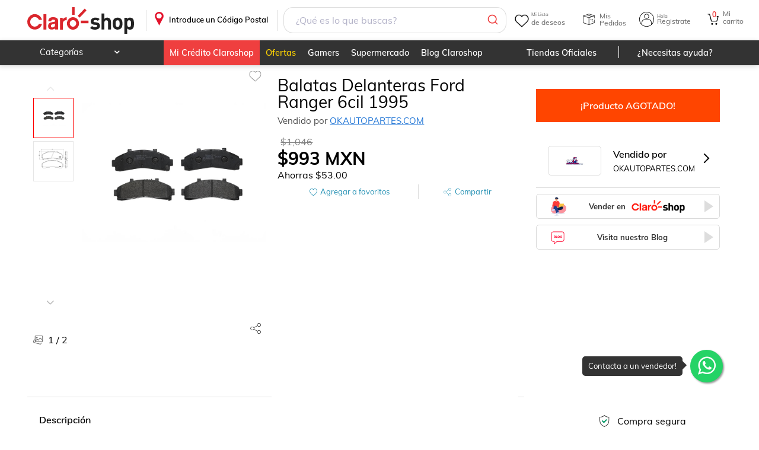

--- FILE ---
content_type: text/css; charset=UTF-8
request_url: https://www.claroshop.com/home/_next/static/css/c43292c14c5f6812.css
body_size: 23879
content:
a,abbr,acronym,address,applet,article,aside,audio,b,big,blockquote,body,canvas,caption,center,cite,code,dd,del,details,dfn,div,dl,dt,em,embed,fieldset,figcaption,figure,footer,form,h1,h2,h3,h4,h5,h6,header,hgroup,html,i,iframe,img,ins,kbd,label,legend,li,mark,menu,nav,object,ol,output,p,pre,q,ruby,s,samp,section,small,span,strike,strong,sub,summary,sup,table,tbody,td,tfoot,th,thead,time,tr,tt,u,ul,var,video{margin:0;padding:0;border:0;font:inherit;font-size:100%;vertical-align:baseline}html{line-height:1}table{border-collapse:collapse;border-spacing:0}caption,td,th{text-align:left;font-weight:400;vertical-align:middle}blockquote,q{quotes:none}blockquote:after,blockquote:before,q:after,q:before{content:"";content:none}article,aside,details,figcaption,figure,footer,header,hgroup,main,menu,nav,section,summary{display:block}:root{--color-rojo:red;--color-rojo-pale:red;--header-background-sup:#eb0028;--header-background-inf:#fff;--search-button-bg:#fff;--color-header-sup:#fff;--color-header-two-sup:#fff;--color-header-inf:grey;--image-logo-url:url(/img/logo_blc.svg);--image-logo-two-url:url(/img/logo-sears.svg);--image-cart-url:url(/img/bolsa-white.png);--image-cart-two-url:url(/img/bolsa-sanborns.svg);--image-search-url:url(/img/searchRed.png);--image-pin-header-url:url(/theme/sanborns/pinHeader.svg);--image-pin-header-invert:invert(1);--icon-my-account:url(/img/iconosBlanco/cuenta_blc.svg);--icon-my-account-two:url(/img/iconosBlanco/cuenta_blc.svg);--icon-my-wishlist:url(/img/iconosBlanco/lista_deseos_blc.svg);--icon-my-wishlist-two:url(/img/favoritos_off.png);--icon-my-shops:url(/img/iconosBlanco/pedidos_blc.svg);--icon-my-shops-two:url(/img/iconosBlanco/pedidos_blc.svg);--slick-prev:url(/theme/sanborns/flecha-back-32px.png);--slick-next:url(/theme/sanborns/flecha-next-32px.png);--slick-hover:1}.desktopView,.fullHeader{--color-rojo-pale:red}header{background:#fff;color:var(--color-rojo-pale);box-sizing:border-box;align-items:center;top:0;width:100vw;z-index:4;flex-wrap:wrap;position:relative;display:flex}header .showDescktop{flex-direction:column;padding:0;height:110px}header .showMovil{flex-direction:column;padding:10px 5px;min-height:45px}header .showDescktop,header .showMovil{display:none!important}header .showDescktop{width:100vw}@media only screen and (min-width:781px){header .showDescktop{display:flex!important}}header .showMovil{width:calc(100vw - 12px)}@media only screen and (max-width:780px){header .showMovil{display:flex!important}}.login{color:#fff;text-align:right}.boxClaroShop,.boxContacto,.boxRedes,.boxServicioCliente{display:inline-block;height:100%;min-height:270px;padding:10px 20px 30px;text-align:left;vertical-align:top}@media only screen and (max-width:960px){.boxClaroShop,.boxContacto,.boxRedes,.boxServicioCliente{box-sizing:border-box;padding:10px 40px 30px;width:49%;text-align:center}}@media only screen and (max-width:480px){.boxClaroShop,.boxContacto,.boxRedes,.boxServicioCliente{height:auto;min-height:auto;padding:10px 40px;width:100%}}.boxClaroShop h4,.boxClaroShop p,.boxContacto h4,.boxContacto p,.boxRedes h4,.boxRedes p,.boxServicioCliente h4,.boxServicioCliente p{color:#333;font-size:.9rem;padding:16px 0}.is-dark-mode .boxClaroShop h4,.is-dark-mode .boxClaroShop p,.is-dark-mode .boxContacto h4,.is-dark-mode .boxContacto p,.is-dark-mode .boxRedes h4,.is-dark-mode .boxRedes p,.is-dark-mode .boxServicioCliente h4,.is-dark-mode .boxServicioCliente p{color:#ededed}@media only screen and (max-width:960px){.boxClaroShop h4,.boxClaroShop p,.boxContacto h4,.boxContacto p,.boxRedes h4,.boxRedes p,.boxServicioCliente h4,.boxServicioCliente p{background:transparent;text-align:center;margin-bottom:0;cursor:default}}@media only screen and (max-width:480px){.boxClaroShop h4,.boxClaroShop p,.boxContacto h4,.boxContacto p,.boxRedes h4,.boxRedes p,.boxServicioCliente h4,.boxServicioCliente p{background:var(--color-gris-borde);text-align:center;border-radius:5px;cursor:pointer}.boxClaroShop h4.active+ul,.boxClaroShop p.active+ul,.boxContacto h4.active+ul,.boxContacto p.active+ul,.boxRedes h4.active+ul,.boxRedes p.active+ul,.boxServicioCliente h4.active+ul,.boxServicioCliente p.active+ul{transition:all .3s;max-height:100%;overflow:hidden}}.boxClaroShop ul li,.boxContacto ul li,.boxRedes ul li,.boxServicioCliente ul li{color:#555;font-size:.8rem;padding:7px 0}.is-dark-mode .boxClaroShop ul li,.is-dark-mode .boxContacto ul li,.is-dark-mode .boxRedes ul li,.is-dark-mode .boxServicioCliente ul li{color:#fff}.boxClaroShop ul li a,.boxContacto ul li a,.boxRedes ul li a,.boxServicioCliente ul li a{color:#555;font-size:.8rem;padding:7px 2px 7px 0;text-decoration:none}.boxClaroShop ul li a:hover,.boxContacto ul li a:hover,.boxRedes ul li a:hover,.boxServicioCliente ul li a:hover{text-decoration:underline;color:#4990e2}.is-dark-mode .boxClaroShop ul li a,.is-dark-mode .boxContacto ul li a,.is-dark-mode .boxRedes ul li a,.is-dark-mode .boxServicioCliente ul li a{color:#aaa}.boxClaroShop ul li.icoCha:before,.boxContacto ul li.icoCha:before,.boxRedes ul li.icoCha:before,.boxServicioCliente ul li.icoCha:before{content:"";font-family:FontAwesome;margin-right:5px}.boxClaroShop ul li.icoCha a:hover,.boxContacto ul li.icoCha a:hover,.boxRedes ul li.icoCha a:hover,.boxServicioCliente ul li.icoCha a:hover{padding-left:0}@media only screen and (max-width:960px){.boxClaroShop ul,.boxContacto ul,.boxRedes ul,.boxServicioCliente ul{max-height:100%;width:auto}}@media only screen and (max-width:480px){.boxClaroShop ul,.boxContacto ul,.boxRedes ul,.boxServicioCliente ul{transition:all .3s;max-height:0;overflow:hidden}}.sliderView .cardProduct,.sliderView .cardRecomended{height:calc(100% - 20px);width:100%}.sliderView .contDataCard .h4{text-overflow:ellipsis;overflow:hidden;-webkit-line-clamp:2;-webkit-box-orient:vertical;display:-webkit-box;word-break:break-word!important}.sliderView .contDataCard .h5{text-overflow:ellipsis;overflow:hidden;white-space:nowrap}.sliderView .slick-track{display:flex;flex-direction:row;flex-wrap:wrap;margin-left:0;margin-right:0}.sliderView .slick-slide{height:auto}.sliderView .slick-slide>*{height:100%}.cardGrid{flex-direction:row;display:flex;flex-wrap:wrap}.contRecomendation{padding:0;box-sizing:border-box}.contRecomendation.container{padding:0 20px;max-width:96%}.contRecomendation .borderRed{border-bottom:2px solid red;width:85%;margin-left:auto;margin-right:auto}:global(.desktopView) .contRecomendation .borderRed{width:50%;margin-left:40px;margin-right:auto}.contRecomendation h2{text-transform:uppercase}.contRecomendation h2,.contRecomendation p.h3{font-size:22px;text-align:left;width:100%;display:flex;flex-direction:row;padding:10px;box-sizing:border-box}:global(.is-dark-mode) .contRecomendation h2,:global(.is-dark-mode) .contRecomendation p.h3{color:#fff}.contRecomendation .borderT{width:30%;margin-right:auto;margin-left:25px;border-top:2px solid var(--color-rojo-pale)}.contRecomendation p.h3{display:flex;flex-direction:row;align-items:flex-end;margin-bottom:0;text-transform:uppercase}.contRecomendation p.h3 a{font-size:13px;display:inline-block;padding:0 10px;width:auto;text-decoration:underline;text-transform:capitalize}.contRecomendation p.h3 a:after{content:none}.contRecomendation a{color:inherit;text-decoration:none;text-align:left}.contRecomendation a p{margin:10px 0}.contRecomendation .btn.rojo{max-width:200px;margin:20px auto}.aa-Form{flex-direction:row-reverse;background-color:transparent!important;border:none!important}.aa-Form .aa-InputWrapper{border-radius:16px 0 0 16px}.aa-Form .aa-InputWrapper input{padding:10px 20px;border-radius:16px 0 0 16px;margin-right:-5px;border-left:1px solid #ddd}.aa-Form .aa-InputWrapper input,.aa-Form .aa-InputWrapperPrefix{border-top:1px solid #ddd;border-bottom:1px solid #ddd;background-color:#fff}.aa-Form .aa-InputWrapperPrefix{border-right:1px solid #ddd;border-radius:0 16px 16px 0}.aa-Form .aa-InputWrapperPrefix .aa-Label svg{color:var(--color-rojo-pale)!important;border:none}.aa-Form .aa-InputWrapperSuffix{display:none}.aa-Form:focus-within{box-shadow:none!important;outline:none!important}.aa-Panel{z-index:4;top:48px;left:462.047px;right:411.047px;width:unset;maxWidth:unset}.noShowing{left:-100%!important}@media screen and (max-width:720px){.aa-Panel{top:84px!important;left:22px;right:22px}.aa-Autocomplete{padding:5px 10px 10px!important}.aa-Autocomplete button.aa-DetachedSearchButton{border-radius:20px;flex-direction:row-reverse;border:1px solid #a3a6aa;background-color:#fff;color:#737373;height:35px}.aa-Autocomplete button.aa-DetachedSearchButton .aa-DetachedSearchButtonIcon svg{color:var(--color-rojo-pale)!important;border:none}.aa-Autocomplete button.aa-DetachedSearchButton .aa-DetachedSearchButtonPlaceholder{width:100%;display:flex;text-align:end;padding:0 17px;font-size:13.2px}.aa-Autocomplete button.aa-DetachedSearchButton .aa-DetachedSearchButtonQuery{display:none}}.sectionHome,.sectionHome>div{display:flex;flex-direction:column;padding-bottom:50px}.sectionHome section{width:calc(100vw - 10px)}.desktopView .sectionHome{padding-bottom:0}.sectionHome .homePosition1{order:1}.sectionHome .homePosition2{order:2}.sectionHome .homePosition3{order:3}.sectionHome .homePosition4{order:4}.sectionHome .homePosition5{order:5}.sectionHome .homePosition6{order:6}.sectionHome .homePosition7{order:7}.sectionHome .homePosition8{order:8}.sectionHome .homePosition9{order:9}.sectionHome .homePosition10{order:10}.sectionHome .homePosition11{order:11}.sectionHome .homePosition12{order:12}.sectionHome .homePosition13{order:13}.sectionHome .homePosition14{order:14}.sectionHome .homePosition15{order:15}.sectionHome .homePosition16{order:16}.sectionHome .homePosition17{order:17}.sectionHome .homePosition18{order:18}.sectionHome .homePosition19{order:19}.sectionHome .homePosition20{order:20}.sectionHome .homePosition100{order:100}.sectionHome .homePosition101{order:101}.sectionHome .homePosition102{order:102}.seccionTiendasHome{padding-top:20px;margin-bottom:50px;padding-bottom:20px}.tituloTiendas{text-align:left;font-size:25px;font-weight:600;padding-left:10px}.bxDejanos{width:60%;margin-right:auto;margin-left:30px;border-top:2px solid var(--color-rojo-pale)}.promotionA1,.promotionA2,.promotionA3,.promotionA4,.promotionA5,.promotionA6,.promotionAD{display:flex;flex-direction:row;flex-wrap:wrap;padding:10px 0;box-sizing:border-box;width:100%}.promotionA1 a,.promotionA2 a,.promotionA3 a,.promotionA4 a,.promotionA5 a,.promotionA6 a,.promotionAD a{display:flex;margin:10px;width:100%}.promotionA1 img,.promotionA2 img,.promotionA3 img,.promotionA4 img,.promotionA5 img,.promotionA6 img,.promotionAD img{width:100%;height:auto;object-fit:contain;object-position:top}.promotionA1 .link0{max-width:calc(50% - 20px)}.promotionA1 .link1,.promotionA1 .link2{max-width:calc(25% - 20px)}@media only screen and (max-width:830px){.promotionA1 .link0{max-width:calc(100% - 20px)}.promotionA1 .link1,.promotionA1 .link2{max-width:calc(50% - 20px)}}.promotionA2 .link0,.promotionA2 .link1,.promotionA2 .link2{max-width:calc(33.3% - 20px)}@media only screen and (max-width:830px){.promotionA2 .link0,.promotionA2 .link1,.promotionA2 .link2{max-width:calc(100% - 20px)}}.promotionA3 .link0,.promotionA3 .link1{max-width:calc(28% - 20px)}.promotionA3 .link2{max-width:calc(44% - 20px)}@media only screen and (max-width:830px){.promotionA3 .link0,.promotionA3 .link1{max-width:calc(50% - 20px)}.promotionA3 .link2{max-width:calc(100% - 20px)}}.promotionA4 .link0,.promotionA4 .link1{max-width:calc(50% - 20px)}@media only screen and (max-width:830px){.promotionA4 .link0,.promotionA4 .link1{max-width:calc(100% - 20px)}}.promotionA5 .link0,.promotionA5 .link1,.promotionA5 .link2,.promotionA5 .link3{max-width:calc(25% - 20px)}@media only screen and (max-width:830px){.promotionA5 .link0,.promotionA5 .link1,.promotionA5 .link2,.promotionA5 .link3{max-width:calc(50% - 20px)}}.promotionA6 .link0,.promotionA6 .link1,.promotionA6 .link2,.promotionA6 .link3,.promotionA6 .link4{max-width:calc(20% - 20px)}@media only screen and (max-width:830px){.promotionA6 .link0,.promotionA6 .link1,.promotionA6 .link3,.promotionA6 .link4{max-width:calc(50% - 20px)}.promotionA6 .link2{max-width:calc(100% - 20px)}}.promotionAD .link0{max-width:calc(100% - 20px)}.contSlider{overflow:hidden}.sliderPrincipal{max-height:inherit;aspect-ratio:15/7}.desktopView .sliderPrincipal{margin-top:20px}@media only screen and (max-width:480px){.desktopView .sliderPrincipal{margin-top:0}}.desktopView .sliderPrincipal .container{padding:0}.sliderPrincipal .contSlideP img{aspect-ratio:15/7;border-radius:0}.sliderPrincipal .slick-slide{height:auto;box-sizing:border-box}.sliderPrincipal .slick-slide img{height:100%;margin:auto;width:95%;max-height:inherit;box-sizing:border-box;min-height:210px}.desktopView .sliderPrincipal .slick-slide img{width:100%}@media only screen and (max-width:780px){.sliderPrincipal .slick-slide img{object-fit:fill;min-height:210px}}@media only screen and (max-width:480px){.sliderPrincipal .slick-slide img{margin-top:6px;min-height:150px}}.oldVersionSlider{width:100%;display:flex;flex-direction:column;margin:10px auto;padding:0 20px;object-fit:scale-down;max-width:1065px}.oldVersionSlider a{display:block;margin-bottom:10px;width:100%}.oldVersionSlider a:last-child{margin-bottom:0}.oldVersionSlider a img{height:auto;margin:auto;width:100%;max-width:1024px;box-sizing:border-box;object-fit:contain;aspect-ratio:16/9}.contenedorFiltros .titulo{display:flex;padding-bottom:10%}.contenedorFiltros .titulo .h2{font-weight:600;font-size:16px;padding-top:16%;width:50%}@media only screen and (max-width:780px){.contenedorFiltros .titulo .h2{text-align:left}}.contenedorFiltros .titulo p{text-align:right;text-decoration:underline;padding-top:16%;width:50%;cursor:pointer;display:flex;justify-content:flex-end}.contenedorFiltros .titulo p:before{content:" ";width:22px;height:22px;background:url(/theme/default/icon-eliminar-blue.svg) no-repeat!important;cursor:pointer;display:block;margin-right:15px}.contenedorFiltros .seccionOrdenar{background:#fff;width:98%;padding-bottom:10px}.contenedorFiltros .seccionOrdenar .titulo{text-align:left;padding-bottom:10px}.contenedorFiltros .seccionOrdenar .titulo h4{margin-left:10px;color:#000;font-size:16px;font-weight:700}.is-dark-mode .contenedorFiltros .seccionOrdenar{background:transparent}.is-dark-mode .contenedorFiltros .seccionOrdenar .titulo h4{color:var(--color-text-placeholder-dm)}.contenedorFiltros .seccionOrdenar .pushOrden{width:100%;display:flex;margin-left:1%;margin-top:1%;margin-bottom:1%;font-size:13px}.contenedorFiltros .seccionOrdenar .pushOrden span{border-radius:20px;padding:2px 4px;margin-right:7px;cursor:pointer;display:flex;align-items:center}@media only screen and (max-width:480px){.contenedorFiltros .seccionOrdenar .pushOrden span{padding:5px;font-size:13px}}@media only screen and (max-width:320px){.contenedorFiltros .seccionOrdenar .pushOrden span{padding:5px;font-size:12px}}.contenedorFiltros .seccionOrdenar .pushOrden span.push{border:1px solid gray;color:gray}.is-dark-mode .contenedorFiltros .seccionOrdenar .pushOrden span{background:#fff}.contenedorFiltros .seccionOrdenar .pushOrden span.activar{border:1px solid red;color:#fff;background:var(--color-rojo-pale)}.contenedorFiltros .sinBorde{border-top:none!important}.contenedorFiltros .seccionEstrellas{padding-top:5%;padding-bottom:5%;margin-top:2%;width:100%;border-top:1px solid var(--color-gris-borde)}@media only screen and (max-width:780px){.contenedorFiltros .seccionEstrellas{margin-top:2%}}@media only screen and (max-width:480px){.contenedorFiltros .seccionEstrellas{margin-top:3%}}.contenedorFiltros .seccionEstrellas .cajaEstrellas{display:flex;width:100%}.contenedorFiltros .seccionEstrellas .cajaEstrellas .predeterminada{width:90%;text-align:left}.contenedorFiltros .seccionEstrellas .cajaEstrellas .estrellas{width:82%;text-align:left;margin-left:1px;display:flex;align-items:center}@media only screen and (max-width:960px){.contenedorFiltros .seccionEstrellas .cajaEstrellas .estrellas{margin-top:1%;margin-bottom:1%}}@media only screen and (max-width:780px){.contenedorFiltros .seccionEstrellas .cajaEstrellas .estrellas{padding-top:1%;padding-bottom:2%}}@media only screen and (max-width:480px){.contenedorFiltros .seccionEstrellas .cajaEstrellas .estrellas{width:84%}}@media only screen and (max-width:320px){.contenedorFiltros .seccionEstrellas .cajaEstrellas .estrellas{width:86%}}.contenedorFiltros .seccionEstrellas .cajaEstrellas .estrellas p{color:#000;font-weight:500;padding-left:5px}.contenedorFiltros .seccionEstrellas .cajaEstrellas .estrellas span.start:before{content:"";font-family:FontAwesome;font-weight:700;padding:1px;color:#bdbdbd;font-size:20px}@media only screen and (max-width:320px){.contenedorFiltros .seccionEstrellas .cajaEstrellas .estrellas span.start:before{font-size:18px}}.contenedorFiltros .seccionEstrellas .cajaEstrellas .estrellas span.startYellow:before{content:"";font-family:FontAwesome;font-weight:700;padding:1px;color:var(--color-gold);filter:sepia(100%) hue-rotate(0deg) saturate(400%);font-size:15px}.contenedorFiltros .seccionEstrellas .cajaEstrellas .cajaSwitch{width:10%}@media only screen and (max-width:960px){.contenedorFiltros .seccionEstrellas .cajaEstrellas .cajaSwitch{margin-top:2%;margin-bottom:2%}}@media only screen and (max-width:780px){.contenedorFiltros .seccionEstrellas .cajaEstrellas .cajaSwitch{padding-top:2%;padding-bottom:1%;position:relative;left:-2px}}.contenedorFiltros .seccionEstrellas .cajaEstrellas .cajaSwitch label{pointer-events:none}.contenedorFiltros .seccionEstrellas .cajaEstrellas .cajaSwitch label .input{display:none}.contenedorFiltros .seccionEstrellas .cajaEstrellas .cajaSwitch label .input:checked+.toggle{box-shadow:0 8px 14px 0 rgba(18,51,215,.12);background:var(--color-rojo-pale)}.contenedorFiltros .seccionEstrellas .cajaEstrellas .cajaSwitch label .input:checked+.toggle>.selector{left:calc(100% - 18px);background-color:#fff}.contenedorFiltros .seccionEstrellas .cajaEstrellas .cajaSwitch label .toggle{position:relative;width:40px;height:18px;background-color:#red;border-radius:999px;margin:auto;cursor:pointer;pointer-events:all;box-shadow:0 8px 14px 0 rgba(215,60,18,.12);background:#c5d0de}.contenedorFiltros .seccionEstrellas .cajaEstrellas .cajaSwitch label .toggle .selector{width:15px;height:15px;position:absolute;top:50%;left:2px;transform:translateY(-53%);background-color:#fff;transition:left .25s ease;border-radius:50%}.contenedorFiltros .seccionEstrellas .cajaEstrellas .cajaSwitch .switch{position:relative;display:inline-block;width:60px;height:28px}.contenedorFiltros .seccionEstrellas .cajaEstrellas .cajaSwitch .switch input{opacity:0;width:0;height:0}.contenedorFiltros .seccionEstrellas .cajaEstrellas .cajaSwitch .slider{position:absolute;cursor:pointer;top:0;left:0;right:0;bottom:0;background-color:#ccc;transition:.4s}.contenedorFiltros .seccionEstrellas .cajaEstrellas .cajaSwitch .slider:before{position:absolute;content:"";height:20px;width:20px;left:4px;bottom:4px;background-color:#fff;transition:.4s}.contenedorFiltros .seccionEstrellas .cajaEstrellas .cajaSwitch .slider.round{border-radius:34px}.contenedorFiltros .seccionEstrellas .cajaEstrellas .cajaSwitch .slider.round:before{border-radius:50%}.contenedorFiltros .seccionEstrellas .cajaEstrellas .cajaSwitch input:checked+.slider{background-color:var(--color-rojo-pale)}.contenedorFiltros .seccionEstrellas .cajaEstrellas .cajaSwitch input:focus+.slider{box-shadow:0 0 1px #b3b3b3}.contenedorFiltros .seccionEstrellas .cajaEstrellas .cajaSwitch input:checked+.slider:before{transform:translateX(26px)}.contenedorFiltros .seccionFulfillment{margin-top:2%;align-items:center;padding-top:12px;border-top:1px solid var(--color-gris-borde)}@media only screen and (max-width:480px){.contenedorFiltros .seccionFulfillment{margin-top:3%}}.contenedorFiltros .seccionFulfillment .cajaFulfillment{display:flex;margin-left:2%;align-items:center}@media only screen and (max-width:960px){.contenedorFiltros .seccionFulfillment .cajaFulfillment{margin-top:2%;margin-bottom:2%}}@media only screen and (max-width:780px){.contenedorFiltros .seccionFulfillment .cajaFulfillment{margin-top:2%;margin-bottom:2%}}@media only screen and (max-width:480px){.contenedorFiltros .seccionFulfillment .cajaFulfillment{margin-right:2%}}.contenedorFiltros .seccionFulfillment .cajaFulfillment .cajaTexto{width:80%;text-align:left;color:#626262}.contenedorFiltros .seccionFulfillment .cajaFulfillment .cajaTexto .express{width:100px}@media only screen and (max-width:480px){.contenedorFiltros .seccionFulfillment .cajaFulfillment .cajaTexto{width:83%}}@media only screen and (max-width:320px){.contenedorFiltros .seccionFulfillment .cajaFulfillment .cajaTexto{width:85%}}.contenedorFiltros .seccionFulfillment .cajaFulfillment .cajaSwitch{width:10%}@media only screen and (max-width:780px){.contenedorFiltros .seccionFulfillment .cajaFulfillment .cajaSwitch{padding-top:2%;padding-bottom:1%}}.contenedorFiltros .seccionFulfillment .cajaFulfillment .cajaSwitch .switch{position:relative;display:inline-block;width:60px;height:28px}.contenedorFiltros .seccionFulfillment .cajaFulfillment .cajaSwitch .switch input{opacity:0;width:0;height:0}.contenedorFiltros .seccionFulfillment .cajaFulfillment .cajaSwitch .switch .slider{position:absolute;cursor:pointer;top:0;left:0;right:0;bottom:0;background-color:#ccc;transition:.4s}.contenedorFiltros .seccionFulfillment .cajaFulfillment .cajaSwitch .switch .slider:before{position:absolute;content:"";height:20px;width:20px;left:4px;bottom:4px;background-color:#fff;transition:.4s}.contenedorFiltros .seccionFulfillment .cajaFulfillment .cajaSwitch .switch .slider.round{border-radius:34px}.contenedorFiltros .seccionFulfillment .cajaFulfillment .cajaSwitch .switch .slider.round:before{border-radius:50%}.contenedorFiltros .seccionFulfillment .cajaFulfillment .cajaSwitch .switch input:checked+.slider{background-color:#096}.contenedorFiltros .seccionFulfillment .cajaFulfillment .cajaSwitch .switch input:focus+.slider{box-shadow:0 0 1px #b3b3b3}.contenedorFiltros .seccionFulfillment .cajaFulfillment .cajaSwitch .switch input:checked+.slider:before{transform:translateX(26px)}.contenedorFiltros .seccionFulfillment .cajaFulfillment label{pointer-events:none}.contenedorFiltros .seccionFulfillment .cajaFulfillment label .input{display:none}.contenedorFiltros .seccionFulfillment .cajaFulfillment label .input:checked+.toggle{box-shadow:0 8px 14px 0 rgba(18,51,215,.12);background:#30cea8}.contenedorFiltros .seccionFulfillment .cajaFulfillment label .input:checked+.toggle>.selector{left:calc(100% - 18px);background-color:#fff}.contenedorFiltros .seccionFulfillment .cajaFulfillment label .toggle{position:relative;width:40px;height:18px;background-color:#red;border-radius:999px;margin:auto;cursor:pointer;pointer-events:all;box-shadow:0 8px 14px 0 rgba(0,92,61,.12);background:#c5d0de}.contenedorFiltros .seccionFulfillment .cajaFulfillment label .toggle .selector{width:15px;height:15px;position:absolute;top:50%;left:2px;transform:translateY(-53%);background-color:#fff;transition:left .25s ease;border-radius:50%}.contenedorFiltros .seccionEnvioFiltros{align-items:center;padding-top:15px;padding-bottom:15px;border-top:1px solid var(--color-gris-borde)}@media only screen and (max-width:480px){.contenedorFiltros .seccionEnvioFiltros{margin-top:3%}}.contenedorFiltros .seccionEnvioFiltros .cajaEnvio{display:flex;margin-left:2%;align-items:center}@media only screen and (max-width:480px){.contenedorFiltros .seccionEnvioFiltros .cajaEnvio{margin-right:2%;margin-top:2%}}.contenedorFiltros .seccionEnvioFiltros .cajaEnvio .cajaTexto{width:80%;text-align:left;color:#096;font-weight:500}.contenedorFiltros .seccionEnvioFiltros .cajaEnvio .cajaTexto p{font-size:12px;display:flex;align-items:center;font-weight:500}.contenedorFiltros .seccionEnvioFiltros .cajaEnvio .cajaTexto p:before{content:"";width:22px;height:18px;background:url(/theme/default/camion-de-reparto.svg) no-repeat!important;cursor:pointer;display:block;padding-right:10px}.is-dark-mode .contenedorFiltros .seccionEnvioFiltros .cajaEnvio .cajaTexto{color:var(--color-text-placeholder-dm)}@media only screen and (max-width:960px){.contenedorFiltros .seccionEnvioFiltros .cajaEnvio .cajaTexto{margin-top:2%;margin-bottom:2%}}@media only screen and (max-width:780px){.contenedorFiltros .seccionEnvioFiltros .cajaEnvio .cajaTexto{padding-bottom:2%;padding-top:2%}}@media only screen and (max-width:480px){.contenedorFiltros .seccionEnvioFiltros .cajaEnvio .cajaTexto{width:83%}}@media only screen and (max-width:320px){.contenedorFiltros .seccionEnvioFiltros .cajaEnvio .cajaTexto{width:85%}}.contenedorFiltros .seccionEnvioFiltros .cajaEnvio .cajaSwitch{width:10%}@media only screen and (max-width:780px){.contenedorFiltros .seccionEnvioFiltros .cajaEnvio .cajaSwitch{padding-top:2%;padding-bottom:1%}}.contenedorFiltros .seccionEnvioFiltros .cajaEnvio .cajaSwitch .switch{position:relative;display:inline-block;width:60px;height:28px}.contenedorFiltros .seccionEnvioFiltros .cajaEnvio .cajaSwitch .switch input{opacity:0;width:0;height:0}.contenedorFiltros .seccionEnvioFiltros .cajaEnvio .cajaSwitch .switch .slider{position:absolute;cursor:pointer;top:0;left:0;right:0;bottom:0;background-color:#ccc;transition:.4s}.contenedorFiltros .seccionEnvioFiltros .cajaEnvio .cajaSwitch .switch .slider:before{position:absolute;content:"";height:20px;width:20px;left:4px;bottom:4px;background-color:#fff;transition:.4s}.contenedorFiltros .seccionEnvioFiltros .cajaEnvio .cajaSwitch .switch .slider.round{border-radius:34px}.contenedorFiltros .seccionEnvioFiltros .cajaEnvio .cajaSwitch .switch .slider.round:before{border-radius:50%}.contenedorFiltros .seccionEnvioFiltros .cajaEnvio .cajaSwitch .switch input:checked+.slider{background-color:var(--color-rojo-pale)}.contenedorFiltros .seccionEnvioFiltros .cajaEnvio .cajaSwitch .switch input:focus+.slider{box-shadow:0 0 1px #b3b3b3}.contenedorFiltros .seccionEnvioFiltros .cajaEnvio .cajaSwitch .switch input:checked+.slider:before{transform:translateX(26px)}.contenedorFiltros .seccionEnvioFiltros .cajaEnvio label{pointer-events:none}.contenedorFiltros .seccionEnvioFiltros .cajaEnvio label .input{display:none}.contenedorFiltros .seccionEnvioFiltros .cajaEnvio label .input:checked+.toggle{box-shadow:0 8px 14px 0 rgba(18,51,215,.12);background:#30cea8}.contenedorFiltros .seccionEnvioFiltros .cajaEnvio label .input:checked+.toggle>.selector{left:calc(100% - 18px);background-color:#fff}.contenedorFiltros .seccionEnvioFiltros .cajaEnvio label .toggle{position:relative;width:40px;height:18px;background-color:var(--color-rojo-pale);border-radius:999px;margin:auto;cursor:pointer;pointer-events:all;box-shadow:0 8px 14px 0 rgba(215,60,18,.12);background:#c5d0de}.contenedorFiltros .seccionEnvioFiltros .cajaEnvio label .toggle .selector{width:15px;height:15px;position:absolute;top:50%;left:2px;transform:translateY(-53%);background-color:#fff;transition:left .25s ease;border-radius:50%}.contenedorFiltros .seccionPrecio{align-items:center;margin-left:5px;padding-bottom:30px;padding-top:20px}@media only screen and (max-width:780px){.contenedorFiltros .seccionPrecio{padding-top:10px}}@media only screen and (max-width:480px){.contenedorFiltros .seccionPrecio{padding-top:10px}}.contenedorFiltros .seccionPrecio .texto{text-align:left;color:#000;font-weight:700}.is-dark-mode .contenedorFiltros .seccionPrecio .texto{color:var(--color-text-placeholder-dm)}.contenedorFiltros .seccionPrecio .precios{margin-top:2%;text-align:left;display:flex}.contenedorFiltros .seccionPrecio .precios label{position:relative;color:#939393;font-weight:500;margin-left:5px}.contenedorFiltros .seccionPrecio .precios input{border:transparent;border-bottom:1px solid rgba(0,0,0,.2);margin-right:3%;-webkit-appearance:none;-moz-appearance:none;appearance:none;outline:none;text-align:center;width:55%}@media only screen and (max-width:480px){.contenedorFiltros .seccionPrecio .precios input{width:35%}}.contenedorFiltros .seccionPrecio .precios input:active,.contenedorFiltros .seccionPrecio .precios input:focus{outline-offset:0;border-left:transparent;border-right:transparent;border-top:transparent}.contenedorFiltros .seccionPrecio .precios input::-webkit-input-placeholder{text-align:center;line-height:100px}.contenedorFiltros .botonFiltrarDes{padding:0 20px;width:calc(100% - 5px);background:#fff;height:70px;align-content:center;align-items:center;left:-13px;position:relative}.is-dark-mode .contenedorFiltros .botonFiltrarDes{background:transparent}.contenedorFiltros .botonFiltrarDes button.bFiltrar{margin-top:1%;width:100%;box-sizing:border-box;display:flex;flex-direction:row;align-items:center;justify-content:center;border-radius:6px;margin-bottom:10px;background:var(--color-rojo-pale);color:#fff;font-size:16px;font-weight:500;text-decoration:none;padding:8px 16px;cursor:pointer;height:40px;border:1px solid transparent;outline:none}.contenedorFiltros .contentModal{border-top:1px solid var(--color-gris-borde);border-bottom:1px solid var(--color-gris-borde)}.contenedorFiltros .contentModal .seccionSuperior{padding-top:5%}.contenedorFiltros .contentModal .seccionSuperior .h2,.contenedorFiltros .contentModal .seccionSuperior h2{font-weight:700;text-align:left;padding-left:10px;font-size:16px}.contenedorFiltros .contentModal .iteracion{padding-bottom:3%;padding-top:2%}.contenedorFiltros .contentModal .iteracion ul li{padding:10px 6px;text-align:left;margin-left:1%;text-transform:capitalize}.contenedorFiltros .contentModal .iteracion ul li label{cursor:pointer}.contenedorFiltros .contentModal .iteracion ul li .radio{float:right;width:15px;border-color:transparent;visibility:visible;height:14px}.contenedorFiltros .contentModal .iteracion ul li input[type=radio]:after{width:13px;height:13px;border-radius:15px;top:-1px;left:0;position:relative;content:"";display:inline-block;visibility:visible}.contenedorFiltros .contentModal .iteracion ul li input[type=radio]:checked:after{width:13px;height:13px;border-radius:15px;top:-1px;left:-1px;position:relative;background-color:var(--color-rojo-pale);content:"";display:inline-block;visibility:visible;border:2px solid #fff}.contenedorFiltros .contentModalCategoria{border-top:1px solid var(--color-gris-borde)}.contenedorFiltros .contentModalCategoria .seccionSuperior{padding-top:5%}.contenedorFiltros .contentModalCategoria .seccionSuperior .h2,.contenedorFiltros .contentModalCategoria .seccionSuperior h2{font-weight:700;text-align:left;padding-left:10px;font-size:16px}.contenedorFiltros .contentModalCategoria .iteracion{padding:10px 0 20px}.contenedorFiltros .contentModalCategoria .iteracion ul{overflow:auto}.contenedorFiltros .contentModalCategoria .iteracion ul li{padding:10px 6px;text-align:left;margin-left:1%}.contenedorFiltros .contentModalCategoria .iteracion ul li label{cursor:pointer}.contenedorFiltros .contentModalCategoria .iteracion ul li .radio{float:right;width:15px;border-color:transparent;visibility:visible;height:14px}.contenedorFiltros .contentModalCategoria .iteracion ul li input[type=radio]:after{width:13px;height:13px;border-radius:15px;top:-1px;left:0;position:relative;content:"";display:inline-block;visibility:visible}.contenedorFiltros .contentModalCategoria .iteracion .boxVerMasCategorias{text-align:left;padding-top:2%;padding-bottom:1%;padding-left:3%}.contenedorFiltros .contentModalCategoria .iteracion .boxVerMasCategorias .textoVerMas,.contenedorFiltros .contentModalCategoria .iteracion .boxVerMasCategorias .textoVerMenos{text-decoration:underline;color:#2591b4;cursor:pointer}.contenedorFiltros .contentModalMarca{border-top:1px solid var(--color-gris-borde)}.contenedorFiltros .contentModalMarca .seccionSuperior{padding-top:5%}.contenedorFiltros .contentModalMarca .seccionSuperior .h2,.contenedorFiltros .contentModalMarca .seccionSuperior h2{font-weight:700;text-align:left;padding-left:10px;font-size:16px}.contenedorFiltros .contentModalMarca .iteracion{padding:10px 0 20px}.contenedorFiltros .contentModalMarca .iteracion ul{max-height:490px;overflow:auto}.contenedorFiltros .contentModalMarca .iteracion ul li{padding:10px 6px;text-align:left;margin-left:1%}.contenedorFiltros .contentModalMarca .iteracion ul li label{cursor:pointer}.contenedorFiltros .contentModalMarca .iteracion ul li .radio{float:right;width:15px;border-color:transparent;visibility:visible;height:14px}.contenedorFiltros .contentModalMarca .iteracion ul li input[type=radio]:after{width:13px;height:13px;border-radius:15px;top:-1px;left:0;position:relative;content:"";display:inline-block;visibility:visible}.contenedorFiltros .contentModalMarca .iteracion ul li input[type=radio]:checked:after{width:13px;height:13px;border-radius:15px;top:-1px;left:-1px;position:relative;background-color:var(--color-rojo-pale);content:"";display:inline-block;visibility:visible;border:2px solid #fff}.contenedorFiltros .contentModalMarca .iteracion .boxVerMasMarcas{text-align:left;padding-top:2%;padding-bottom:1%;padding-left:3%}.contenedorFiltros .contentModalMarca .iteracion .boxVerMasMarcas .textoVerMas,.contenedorFiltros .contentModalMarca .iteracion .boxVerMasMarcas .textoVerMenos{text-decoration:underline;color:#2591b4;cursor:pointer}.contProductCategoryDesk{padding:0}.contenedorFiltros .titulo{padding:20px 0;box-sizing:border-box}.contenedorFiltros .titulo .h2{color:var(--color-rojo-pale)}.contenedorFiltros .titulo .h2,.contenedorFiltros .titulo p{padding:0}.barraResultados{padding:20px 0 1px!important}.seccionEnvioFiltros,.seccionEstrellas,.seccionFulfillment{align-items:center;border-top:1px solid var(--color-gris-borde);padding:10px 5px;box-sizing:border-box;margin-top:0!important;min-height:50px}.seccionEnvioFiltros .cajaEnvio,.seccionEnvioFiltros .cajaEstrellas,.seccionEnvioFiltros .cajaFulfillment,.seccionEstrellas .cajaEnvio,.seccionEstrellas .cajaEstrellas,.seccionEstrellas .cajaFulfillment,.seccionFulfillment .cajaEnvio,.seccionFulfillment .cajaEstrellas,.seccionFulfillment .cajaFulfillment{display:flex;width:100%;margin-left:0;align-items:center}.barraResultados{display:flex;flex-direction:row;align-items:center;justify-content:flex-end;width:99%;padding:0 5px;box-sizing:border-box;font-size:12px;background-color:#fff}@media only screen and (max-width:780px){.barraResultados{width:96%;display:grid;grid-template-columns:repeat(3,1fr);justify-content:center;margin-left:auto;margin-right:auto}}@media only screen and (max-width:480px){.barraResultados{display:grid;grid-template-columns:repeat(2,1fr)}}.is-dark-mode .barraResultados{background-color:var(--color-background-dm);border-bottom:1px solid #666;color:#fff;padding:20px 15px!important}.barraResultados .countResults{box-sizing:border-box;padding:10px 5px;width:120px;align-content:center;align-items:center;text-align:left;justify-content:center;color:#8c8c8c}@media only screen and (max-width:480px){.barraResultados .countResults{width:98%}}.barraResultados .boxVistasDesktop{display:flex;padding:12px 5px;cursor:pointer;width:110px;align-items:center;color:#8c8c8c;border:1px solid rgba(0,0,0,.2);border-radius:10px;font-size:14px}@media only screen and (max-width:480px){.barraResultados .boxVistasDesktop{width:60%}}.barraResultados .boxVistasDesktop .vistaListaDesktop{padding:0 5px 0 10px;color:#000}.barraResultados .boxVistasDesktop .vistaListaDesktop:after{content:" ";width:20px;height:16px;background:url(/theme/default/lista.png) no-repeat;cursor:pointer;display:block;padding-right:5px}.barraResultados .boxVistasDesktop .vistaMosaicoDesktop{padding:0 5px;color:#000}.barraResultados .boxVistasDesktop .vistaMosaicoDesktop:after{content:" ";width:20px;height:16px;background:url(/theme/default/mosaico15px.png) no-repeat;cursor:pointer;display:block;padding-right:5px}.barraResultados .boxVistasDesktop .vistaMosaicoDesktop.activeVista:after{background:url(/theme/default/mosaico15pxrojo.png) no-repeat}.barraResultados .boxVistasDesktop .vistaListaDesktop.activeVista:after{background:url(/theme/default/listarojo.png) no-repeat}.contenedorOrdenar{width:200px}@media only screen and (max-width:780px){.contenedorOrdenar{width:100%}}@media only screen and (max-width:480px){.contenedorOrdenar{width:98%}}.contenedorOrdenar .seccionOrdenarDesktop{display:flex;align-items:center;float:right;cursor:pointer}@media only screen and (max-width:780px){.contenedorOrdenar .seccionOrdenarDesktop{float:none}}.contenedorOrdenar .seccionOrdenarDesktop .titulo{padding-right:5px}.contenedorOrdenar .seccionOrdenarDesktop .boxSelectOrden{position:relative!important;font-size:.875rem;color:#666;border:1px solid rgba(0,0,0,.2);border-radius:10px;padding:7px 5px;min-width:165px;background:#fff url(/theme/default/ic-arrow-red.svg) no-repeat 90%;cursor:pointer}.contenedorOrdenar .seccionOrdenarDesktop .boxSelectOrden span{position:relative}.contenedorOrdenar .seccionOrdenarDesktop .boxSelectOrden select{-webkit-appearance:none;-moz-appearance:none;appearance:none;background:0 0;border:0;width:95%;color:#8c8c8c;border-radius:initial;padding:6px!important;font-weight:300}.contenedorOrdenar .seccionOrdenarDesktop .boxSelectOrden select:after{box-sizing:border-box;content:">";font-family:FontAwesome;transform:translateY(-50%);top:50%;position:absolute;right:0;border-left:1px solid #ededed;padding:9px 10px;pointer-events:none}.is-dark-mode .contenedorOrdenar .seccionOrdenarDesktop .boxSelectOrden select{color:#fff}.contenedorOrdenar .seccionOrdenarDesktop .boxSelectOrden select:focus{outline:none}.contenedorOrdenar .seccionOrdenarDesktop .boxSelectOrden option:after{border-left:none}.is-dark-mode .contenedorOrdenar .seccionOrdenarDesktop .boxSelectOrden option{color:#fff;background-color:#383838}.borderTop{border-top:1px solid var(--color-gris-borde)}.sliderPrecioDesk{width:88%;margin:15px auto 20px}.sliderPrecioDesk label{color:#888;font-size:.8rem;margin-bottom:20px;display:block;text-transform:capitalize}.sliderPrecioDesk .input-range{height:1rem;position:relative;width:100%}.sliderPrecioDesk .input-range .input-range__label--max,.sliderPrecioDesk .input-range .input-range__label--min{bottom:-1.4rem;position:absolute}.sliderPrecioDesk .input-range .input-range__label--min{left:0}.sliderPrecioDesk .input-range .input-range__label--max{right:0}.sliderPrecioDesk .input-range .input-range__label{color:#aaa;font-family:Helvetica Neue,san-serif;font-size:.8rem;transform:translateZ(0);white-space:nowrap}.sliderPrecioDesk .input-range .input-range__track--background{left:0;margin-top:-.15rem;position:absolute;right:0;top:50%}.sliderPrecioDesk .input-range .input-range__track{background:rgba(37,144,180,.22);border-radius:.3rem;cursor:pointer;display:block;height:.18rem;position:relative;transition:left .3s ease-out,width .3s ease-out}.sliderPrecioDesk .input-range .input-range__track--active{background:#2591b4}.sliderPrecioDesk .input-range .input-range__slider-container{transition:left .3s ease-out}.sliderPrecioDesk .input-range .input-range__label--value{position:absolute;top:-1.8rem}.sliderPrecioDesk .input-range .input-range__label--value .input-range__label-container{background:#2591b4;color:#fff;font-size:.65rem;padding:2px 5px;border-radius:15px;display:none}.sliderPrecioDesk .input-range .input-range__label-container{left:-50%;position:relative;display:none}.sliderPrecioDesk .input-range .input-range__slider{-webkit-appearance:none;-moz-appearance:none;appearance:none;background:#2591b4;border:1px solid #2591b4;border-radius:100%;cursor:pointer;display:block;height:1rem;margin-left:-.5rem;margin-top:-.65rem;outline:none;position:absolute;top:50%;transition:transform .3s ease-out,box-shadow .3s ease-out;width:1rem}.barFilter .filters{display:flex;align-items:center;justify-content:center;box-sizing:border-box;cursor:pointer}.barFilter .filters p{border:1px solid #000;padding:5px 15px;border-radius:5px;font-size:medium;display:flex;flex-direction:row}.barFilter .filters .contador{position:relative;margin:0 5px!important}.barFilter .filters .contador:after{content:"";position:absolute;top:5px;width:6px;height:6px;display:initial;border-top:2px solid;border-right:2px solid;transform:rotate(45deg);float:right;text-align:right;margin-left:4px}a.accesoModalFiltros{text-decoration:none;color:#000;width:33.3%}.paginador{padding:16px 8px;width:auto;display:table;margin-bottom:140px!important}.desktopView .paginador{margin-bottom:auto}.paginador .ulPaginador{display:flex;margin:0;padding:0}@media only screen and (max-width:780px){.paginador .ulPaginador{display:block}}.paginador .ulPaginador li{list-style:none outside;float:left;margin-bottom:25px;display:block}.paginador .ulPaginador a{color:inherit;text-decoration:none;color:var(--color-rojo-pale);border:1px solid var(--color-rojo-pale);padding:4px 9px;cursor:pointer;margin:3px;background:#fff;border-radius:6px;font-size:.9rem}.is-dark-mode .paginador .ulPaginador a{background:#393939;border:1px solid #515151;color:#fff}.paginador .ulPaginador a.active,.paginador .ulPaginador a:hover{color:#fff;background:var(--color-rojo-pale);border:1px solid var(--color-rojo-pale)}.is-dark-mode .paginador .ulPaginador a.active,.is-dark-mode .paginador .ulPaginador a:hover{background:#1d1d1d!important}.paginador .ulPaginador a.back{border:none;color:gray;padding:7px 0;position:relative;top:-5px;margin-left:25px}.paginador .ulPaginador a.back span{padding-left:15px;margin-left:12px;top:3px;position:relative}.paginador .ulPaginador a.back:hover{color:gray;background:#fff!important;border:none;border-radius:0}.paginador .ulPaginador a.next{border:none;color:gray;padding:7px 25px 7px 0}.paginador .ulPaginador a.next span{padding-right:0;margin-right:4px;top:3px;position:relative}.paginador .ulPaginador a.next:hover{color:gray;background:#fff!important;border:none;border-radius:0}.paginador .ulPaginador a.backback{border:none;color:gray;padding:7px 3px 7px 15px;top:-3px;position:relative}.paginador .ulPaginador a.backback:hover{color:gray;background:#fff!important;border:none;border-radius:0}.paginador .ulPaginador a.nextnext{border:none;color:gray;padding:7px 25px 7px 2px}.paginador .ulPaginador a.nextnext:after{margin-top:0}.paginador .ulPaginador a.nextnext:hover{color:gray;background:#fff!important;border:none;border-radius:0}.paginador .ulPaginador span{text-align:center;border-radius:2px;margin-right:5px;padding:6px 12px 7px}.paginador .ulPaginador span .activarPaginacion{color:#fff!important;background:var(--color-rojo-pale)!important;border:1px solid var(--color-rojo-pale)!important}.is-dark-mode .paginador .ulPaginador span .activarPaginacion{background:#a1a1a1!important}.paddingL25{padding-right:25px!important}.back:before{background:url(/theme/default/arrow-simple-red.png) no-repeat!important;transform:rotate(180deg)}.back:before,.backback:after{content:"";width:25px;height:25px;cursor:pointer;position:absolute}.backback:after{background:url(/theme/default/arrow-back-doble-red.png) no-repeat!important}.next:after{background:url(/theme/default/arrow-simple-red.png) no-repeat!important}.next:after,.nextnext:after{content:"";width:25px;height:25px;cursor:pointer;position:absolute}.nextnext:after{background:url(/theme/default/arrow-doble-red.png) no-repeat!important}.activarPaginacion{color:#fff!important;background:var(--color-rojo-pale)!important;border:1px solid var(--color-rojo-pale)!important}.is-dark-mode .activarPaginacion{background:#1a1a1a!important}.sectionCategoryProducts{margin-top:-6px;border-top:none}.desktopView .sectionCategoryProducts{margin-top:0;border-top:1px solid var(--color-gris-borde)}.is-dark-mode .sectionCategoryProducts{border-top:1px solid #666}.contProductCategory{box-sizing:border-box;background:#fff;padding:0 10px 10px;margin:0}.is-dark-mode .contProductCategory{background:#1a1a1a}@media only screen and (min-width:900px){.contProductCategory{flex-direction:row;display:flex;flex-wrap:wrap}}.moduleBreadcrumbCategory{position:-webkit-sticky;position:sticky;top:45px;z-index:3;background:#fff;border-bottom:1px solid #e8e8e8;margin-top:-6px;margin-bottom:5px}.moduleBreadcrumbCategory .container{max-width:100%}.is-dark-mode .moduleBreadcrumbCategory{background:var(--color-background-dm);border-bottom:1px solid #666;border-top:1px solid #666}.breadcrumbContent{display:flex;flex-direction:row;align-items:center;justify-content:center;padding:20px 0;gap:20px}@media only screen and (max-width:780px){.breadcrumbContent{padding:0 10px 15px}}.breadcrumbContent h1{font-weight:600;max-width:max-content;min-width:max-content}.is-dark-mode .breadcrumbContent h1{color:var(--color-text-placeholder-dm)}.breadcrumbContent.movil{justify-content:flex-start;padding:5px 0}.breadcrumbContent.movil .cardBreadcrumb{background:none;border:none}.breadcrumbContent.movil .cardBreadcrumb img{border:1px solid var(--color-gris-borde);border-radius:5px;overflow:hidden}.breadcrumbContent.movil .cardBreadcrumb p{font-size:12px;font-weight:600}.breadcrumbContent.movil .cardBreadcrumb.hover{border:none;background:none}.breadcrumbContent.movil .cardBreadcrumb.hover img{border:2px solid #2591b4;border-radius:5px}.breacrumbSubCategory{display:flex;flex-direction:row;align-items:center;justify-content:flex-start;max-width:80vw;overflow-x:scroll;padding:0 20px 5px;box-sizing:border-box;gap:20px}.breacrumbSubCategory:-webkit-scrollbar{width:3px;height:3px}.breacrumbSubCategory:-webkit-scrollbar-thumb{background:#aaa}.breacrumbSubCategory:-webkit-scrollbar-track{background:var(--color-gris-borde)}.movil .breacrumbSubCategory{max-width:100vw;width:100vw}.cardBreadcrumb{padding:5px 20px;border:1px solid var(--color-gris-borde);border-radius:5px;display:flex;flex-direction:row;align-items:center;text-decoration:none;color:gray}.is-dark-mode .cardBreadcrumb{background:var(--color-background-middle-dm);color:var(--color-text-placeholder-dm)}.cardBreadcrumb.hover,.cardBreadcrumb:hover{border:2px solid #2591b4;color:#2591b4;border-radius:5px}.is-dark-mode .cardBreadcrumb.hover,.is-dark-mode .cardBreadcrumb:hover{border:2px solid #2591b4;color:#2591b4}.cardBreadcrumb p{max-width:100%;width:max-content;min-width:min-content;font-weight:500;text-align:left}.cardBreadcrumb img{margin-right:10px}.parentLevelActive{color:#2591b4;display:flex;flex-direction:row;align-items:center;width:max-content;max-width:230px!important;min-width:150px!important;padding:0 30px 0 10px;position:relative;font-size:13px;box-sizing:border-box;cursor:pointer;word-break:break-word;-ms-word-break:break-all;hyphens:auto;-moz-hyphens:auto;-webkit-hyphens:auto;-ms-hyphens:auto}.parentLevelActive img{border-radius:5px;border:1px solid #2591b4;margin-right:10px;min-width:30px;max-width:30px;width:100%;height:auto}.is-dark-mode .parentLevelActive{color:var(--color-verde-dm)}.is-dark-mode .parentLevelActive img{border:1px solid var(--color-verde-dm);border-radius:5px}.parentLevelActive:after{content:"";position:absolute;width:2px;height:30px;background:#bbb;right:0;transform:rotate(10deg)}.parentLevelActive:before{content:"";position:absolute;width:6px;height:6px;border-top:2px solid #2591b4;border-right:2px solid #2591b4;transform:rotate(135deg);right:10px;cursor:pointer}.parentLevelActive.active:before{transform:rotate(-45deg)}.parentLevelActive span{text-align:left}.subLevelParentBreadcrumb{position:absolute;top:52px;left:0;right:0;z-index:4;background:#fff;width:100vw;padding:20px 10px;border-bottom:1px solid var(--color-gris-borde);border-top:1px solid var(--color-gris-borde);min-height:200px;box-sizing:border-box;display:flex;flex-direction:row;align-items:flex-start;flex-wrap:wrap}.subLevelParentBreadcrumb .cardBreadcrumb{width:100%;max-width:50%;box-sizing:border-box;margin-bottom:10px}.subLevelParentBreadcrumb .cardBreadcrumb.hover img{border:2px solid #2591b4;border-radius:10px}.is-dark-mode .subLevelParentBreadcrumb .cardBreadcrumb{border:none}.is-dark-mode .subLevelParentBreadcrumb{background:var(--color-background-middle-dm);border-bottom:1px solid #666;border-top:1px solid #666}#categorySlider{margin-bottom:45px}.desktopView #categorySlider{margin-bottom:0}.contProductCategoryDesk{display:flex;width:100%;margin-bottom:20px}@media only screen and (max-width:780px){.contProductCategoryDesk{display:block}}.contProductCategoryDesk .boxFiltrosDesk{width:100%;max-width:300px}@media only screen and (max-width:780px){.contProductCategoryDesk .boxFiltrosDesk{max-width:96%;margin-left:auto;margin-right:auto}}.is-dark-mode .contProductCategoryDesk .boxFiltrosDesk{color:var(--color-text-placeholder-dm);box-sizing:border-box}.contProductCategoryDesk .boxGeneralProductosResultados{width:calc(100% - 260px);padding-left:20px;box-sizing:border-box}@media only screen and (max-width:780px){.contProductCategoryDesk .boxGeneralProductosResultados{width:96%;padding-left:0;margin-left:auto;margin-right:auto}}.contProductCategoryDesk .boxGeneralProductosResultados .boxProductosCategory{width:100%;flex-direction:row;display:flex;flex-wrap:wrap}.contProductCategoryDesk .boxGeneralProductosResultados .bxTituloProductos{width:100%}@media only screen and (max-width:780px){.contProductCategoryDesk .boxGeneralProductosResultados .bxTituloProductos{margin-bottom:10px}}.contProductCategoryDesk .boxGeneralProductosResultados .bxTituloProductos p{font-weight:700;text-align:left;padding-left:15px;font-size:18px;padding-bottom:3px}.contProductCategoryDesk .boxGeneralSinResultados,.contProductCategoryDesk .boxSinResultados{width:100%;padding-left:20px;box-sizing:border-box}.contProductCategoryDesk .boxGeneralSinResultados .boxProductosCategory,.contProductCategoryDesk .boxSinResultados .boxProductosCategory{width:100%;flex-direction:row;display:flex;flex-wrap:wrap}.secTitleSearch{display:flex}@media only screen and (max-width:780px){.secTitleSearch{display:block}}.secTitleSearch .search1{width:245px}@media only screen and (max-width:780px){.secTitleSearch .search1{display:none}}.secTitleSearch .search2{width:calc(100% - 245px);padding-left:25px!important}@media only screen and (max-width:780px){.secTitleSearch .search2{width:100%;padding-left:0!important}}.titleSearchWork{text-align:left;padding:20px 0;font-size:18px;font-weight:500;color:var(--color-rojo-pale)}.is-dark-mode .titleSearchWork{color:#fff}@media only screen and (max-width:780px){.titleSearchWork{padding:0 0 20px}}@media only screen and (max-width:760px){.titleSearchWork{padding:0 20px 20px}}.titleSearchWork span{font-weight:700}.titleSearchWorkMovil{text-align:left;font-size:16px;font-weight:600;padding-bottom:10px;padding-top:10px;width:100%}.is-dark-mode .titleSearchWorkMovil{color:#fff}.boxGeneralProductosResultados .cardGrid .cardProduct .contDataCard .h5,.templateSearchResult .cardGrid .cardProduct .contDataCard .h5{display:none}.boxSuggestion{width:100%;text-align:left;margin-top:20px;padding-bottom:10px;border-bottom:1px solid var(--color-gris-borde);margin-bottom:10px}.is-dark-mode .boxSuggestion{color:#fff}.boxSuggestion a{color:#096;font-weight:600;text-decoration:none}.boxSuggestion .opcion2{font-weight:600}.boxSuggestionMovil{text-align:left;font-weight:500;border-bottom:1px solid var(--color-gris-borde);margin-top:10px;padding-bottom:10px}.is-dark-mode .boxSuggestionMovil{color:#fff}.boxSuggestionMovil a{color:#096;font-weight:600;text-decoration:none}.boxSuggestionMovil a .opcion2{font-style:italic}.wlbarra{box-shadow:none!important}.h1MiLista{margin-top:10px;padding-bottom:25px}.boxListaDeseos{background:#fff;position:relative;color:#4a4a4a;padding:10px}.desktopVeiw .boxListaDeseos{top:-30px;margin-top:0}.is-dark-mode .boxListaDeseos{background-color:transparent;color:#fff}.contWishlisthistorial{box-sizing:border-box;padding:10px;display:grid;grid-template-columns:repeat(5,1fr);grid-gap:20px;gap:20px}@media only screen and (max-width:980px){.contWishlisthistorial{grid-template-columns:repeat(4,1fr)}}@media only screen and (max-width:860px){.contWishlisthistorial{grid-template-columns:repeat(3,1fr)}}@media only screen and (max-width:680px){.contWishlisthistorial{grid-template-columns:repeat(2,1fr)}}@media only screen and (max-width:480px){.contWishlisthistorial{grid-template-columns:repeat(1,1fr)}}.desktopVeiw .contWishlisthistorial{padding:20px}.is-dark-mode .contWishlisthistorial{background-color:transparent}.contWishlisthistorial .errorProductServices img{width:100%;height:auto;max-width:370px;margin:0 auto}.cardWishlist{background:#fff;text-align:left;border:1px solid rgba(0,0,0,.2);padding:10px;box-sizing:border-box;border-radius:12px;margin-bottom:20px;position:relative}.is-dark-mode .cardWishlist{border:1px solid var(--color-text-calro);background-color:#292f35}.cardWishlist .boxGeneralDiscCar{position:absolute;box-sizing:border-box;width:60px;height:68px;border-top-left-radius:12px;border-color:#096 transparent transparent #096;border-style:solid;border-width:38px 33px 30px 30px;top:0;left:0;z-index:3}.cardWishlist .boxGeneralDiscCar .bxDisc{font-size:15px;font-family:arial;display:flex;justify-content:left;text-align:left;position:relative;left:-24px;font-weight:600;top:-31px;color:#fff}.cardWishlist .boxGeneralDiscCar .bxDisc .discoutnCard{box-sizing:border-box;display:inline-block;color:#fff;background:transparent}.cardWishlist .dateAdd{box-sizing:border-box;padding:0 0 10px;width:calc(100% - 60px);font-size:13px;color:#2591b4;font-weight:600}.is-dark-mode .cardWishlist .dateAdd{color:var(--color-text-placeholder-dm)}.cardWishlist .menuWishlist{display:block;position:absolute;cursor:pointer;top:20px;right:20px}.cardWishlist .menuWishlist.active .menuOptionsDots{display:block}.cardWishlist .menuWishlist .iconMenuDots{width:20px;height:20px;display:block}.cardWishlist .menuWishlist .iconMenuDots:after{content:"";width:20px;height:20px;display:block;background-image:url(/theme/default/menuDots.svg);background-position:50%;background-repeat:no-repeat;background-size:contain}.is-dark-mode .cardWishlist .menuWishlist .iconMenuDots:after{filter:invert(1)}.cardWishlist .menuWishlist .menuOptionsDots{position:absolute;top:0;right:30px;display:none;border:1px solid var(--color-gris-borde);padding:5px 10px;box-sizing:border-box;background-color:#fff;z-index:1}.is-dark-mode .cardWishlist .menuWishlist .menuOptionsDots{background-color:#1a1a1a;border:1px solid var(--color-text-calro)}.cardWishlist .menuWishlist .menuOptionsDots li{font-size:14px;padding:5px 0}.cardWishlist .menuWishlist .menuOptionsDots li:hover{color:#2591b4}.cardWishlist .contentCardWLhistorial{padding:5px;box-sizing:border-box;display:block;flex-direction:row}.cardWishlist .contentCardWLhistorial .contenedorPrecios{min-height:10px}.cardWishlist .contentCardWLhistorial .bxAgotado{height:50px;display:flex;justify-content:center}.cardWishlist .contentCardWLhistorial .dataInternal{margin:20px auto;width:90%;min-height:150px}.cardWishlist .contentCardWLhistorial .dataInternal .addCart{display:flex;margin:5px 0;cursor:pointer}.cardWishlist .contentCardWLhistorial .contImageCard{position:relative;min-width:100px;max-width:200px;height:auto;margin:auto;min-height:150px;align-items:center;display:flex}.cardWishlist .contentCardWLhistorial .contImageCard img{width:100%;min-width:100px;max-width:200px;height:auto;object-fit:contain;max-height:150px}.is-dark-mode .cardWishlist .contentCardWLhistorial .contImageCard img{opacity:.8}.cardWishlist .contentCardWLhistorial .wlL,.cardWishlist .contentCardWLhistorial .wlLbut{width:100%;display:block}.cardWishlist .contentCardWLhistorial .wlLbut .wlRb2{width:90%;margin:auto;text-align:center}.cardWishlist .contentCardWLhistorial .wlLbut .wlRb2 .addCart .btn{font-size:12px;padding:8px 10px}.cardWishlist .contentCardWLhistorial .wlLbut .deleteItem{color:var(--color-rojo-pale);text-align:center;cursor:pointer;margin-top:20px;margin-bottom:10px;display:flex;align-items:center;font-size:14px;text-decoration:underline;justify-content:center}.desktopView .cardWishlist .contentCardWLhistorial .wlLbut .deleteItem{text-align:center}.is-dark-mode .cardWishlist .contentCardWLhistorial .wlLbut .deleteItem{color:#fff}.cardWishlist .contentCardWLhistorial .wlR{width:10%;margin:auto}.cardWishlist .contentCardWLhistorial .priceProductWL{font-size:16px;padding-bottom:5px;font-weight:600}.cardWishlist .contentCardWLhistorial .priceDiscountContent{display:flex;flex-direction:row;align-items:center;padding-bottom:5px}.cardWishlist .contentCardWLhistorial .textUnderline{margin-right:10px}.cardWishlist .contentCardWLhistorial .textUnderline,.cardWishlist .contentCardWLhistorial .textUnderline .mxn{text-decoration:line-through;color:gray;font-weight:400;font-size:13px}.is-dark-mode .cardWishlist .contentCardWLhistorial .textUnderline{color:var(--color-text-placeholder-dm)}.cardWishlist .contentCardWLhistorial .discoutnCard{box-sizing:border-box;display:inline-block;background:#096;color:#fff;font-size:13px;padding:2px 3px;font-weight:500;border-radius:6px}.cardWishlist .contentCardWLhistorial .dataInternal,.cardWishlist .contentCardWLhistorial .stickerDigital{box-sizing:border-box;padding:0 0 0 20px;text-align:left;width:100%}.desktopView .cardWishlist .contentCardWLhistorial .dataInternal,.desktopView .cardWishlist .contentCardWLhistorial .stickerDigital{padding:0 5px}.cardWishlist .contentCardWLhistorial .dataInternal .titleProductWL,.cardWishlist .contentCardWLhistorial .stickerDigital .titleProductWL{font-weight:600;font-size:15px;text-overflow:ellipsis;overflow:hidden;-webkit-line-clamp:2;-webkit-box-orient:vertical;display:-webkit-box;line-height:1.2;margin-bottom:20px}.cardWishlist .envioGratis{box-sizing:border-box;color:#096;font-size:11.5px;font-weight:600;padding:5px 0;text-transform:uppercase}.is-dark-mode .cardWishlist .envioGratis{color:#3dd026}.cardWishlist .contentCardWLhistorial .messageOut{box-sizing:border-box;max-width:200px;width:100%;background:#f5a623;color:#fff;font-size:12px;display:inline-block;padding:5px 10px;border-radius:10px;display:flex;align-items:center;justify-content:center}.cardWishlist .contentCardWLhistorial .messageOut:after{content:"";width:20px;height:20px;display:block;background-image:url(/theme/default/exclamacion20.png);background-position:50%;background-repeat:no-repeat;background-size:65%;padding-left:5px}.cardWishlist .lastProducts{box-sizing:border-box;color:var(--color-rojo-pale);font-size:14px;padding:5px 0}.is-dark-mode .cardWishlist .lastProducts{color:var(--color-rojo-dm)}.cardWishlist .mxn{color:#000;font-size:16px;font-weight:700}.cardWishlist .moduleContFullFree{display:flex;flex-direction:row;align-items:center}.cardWishlist .moduleContFullFree .envioGratis{margin-right:10px}.cardWishlist .moduleContFullFree .cyr{padding-right:4px;border-right:1px solid #ededed;margin-right:4px}.cardWishlist .moduleContFullFree .cyr img{max-width:18px;width:100%;height:auto}.cardWishlist .addCart .btn{border:1px solid #bbb!important}.cardWishlist .addCart .showProduct{display:flex;align-items:center;width:83%;font-size:14px;color:#e84563!important;border:1px solid #e84563;border-radius:20px;padding:8px 15px;width:70%;text-align:center;justify-content:center;margin-left:auto;margin-right:auto;margin-bottom:10px;text-decoration:none;cursor:pointer}.cardWishlist .addCart .showProduct:after{content:"";background-image:url(/theme/default/verArt.png);background-size:20px 20px;position:relative;background-size:auto;box-sizing:border-box;padding:0;display:block;cursor:pointer;width:24px;height:24px;background-repeat:no-repeat;background-position:50%;margin:0 10px 0 5px}.cardWishlist .addCart .addCartBtn{width:83%;color:#000!important;margin-bottom:10px}.cardWishlist .addCart .addCartBtn,.cardWishlist .removeItem{display:flex;align-items:center;font-size:14px;border:1px solid #bbb;border-radius:6px;padding:8px 15px;width:70%;text-align:center;justify-content:center;margin-left:auto;margin-right:auto;cursor:pointer}.cardWishlist .removeItem{color:#000}.heartIcon{background-image:url(/theme/default/favoritos_off.png);background-size:30px 30px;position:relative;background-size:contain;box-sizing:border-box;padding:0;display:block;cursor:pointer;width:28px;height:28px;background-repeat:no-repeat;background-position:50%;margin:0 10px;top:-3px;min-width:28px;min-height:28px}.desktopView .heartIcon{margin:0 15px}.is-dark-mode .heartIcon{filter:invert(1)}.cardWishlistMobileHistorial{background:#fff;text-align:left;border:1px solid var(--color-gris-borde);padding:10px;box-sizing:border-box;border-radius:12px;margin-bottom:20px;position:relative}.is-dark-mode .cardWishlistMobileHistorial{border:1px solid var(--color-text-calro);background-color:#292f35}.cardWishlistMobileHistorial .dateAddMobile{box-sizing:border-box;padding:0 0 5px;width:96%;font-size:13px;color:#4a90e2;font-weight:600}.is-dark-mode .cardWishlistMobileHistorial .dateAddMobile{color:var(--color-text-placeholder-dm)}.cardWishlistMobileHistorial .contImageCardMobileHistorial{position:relative;width:40%;min-width:100px;max-width:200px;height:auto}.cardWishlistMobileHistorial .contImageCardMobileHistorial img{width:100%;min-width:100px;max-width:200px;height:auto;object-fit:contain;max-height:200px}.is-dark-mode .cardWishlistMobileHistorial .contImageCardMobileHistorial img{opacity:.8}.cardWishlistMobileHistorial .contentCardWLMobileHistorial{padding:15px 5px;box-sizing:border-box;display:flex;flex-direction:row}.cardWishlistMobileHistorial .contentCardWLMobileHistorial .wlLMobileHistorial{width:100%}.cardWishlistMobileHistorial .contentCardWLMobileHistorial .wlLMobileHistorial .divImgData{display:flex;justify-content:center}.cardWishlistMobileHistorial .contentCardWLMobileHistorial .wlLMobileHistorial .divBtnDelete{display:flex;margin-top:5px}.cardWishlistMobileHistorial .contentCardWLMobileHistorial .wlLMobileHistorial .divBtnDelete .addCart{width:100%}.cardWishlistMobileHistorial .contentCardWLMobileHistorial .wlLMobileHistorial .divBtnDelete .addCart .showProductMobile{display:flex;align-items:center;width:100%;font-size:14px;color:var(--color-rojo-pale)!important;text-align:left;justify-content:left;margin-left:auto;margin-right:auto;margin-bottom:5px;text-decoration:none;cursor:pointer;text-decoration:underline;font-weight:600}@media only screen and (max-width:320px){.cardWishlistMobileHistorial .contentCardWLMobileHistorial .wlLMobileHistorial .divBtnDelete .addCart .showProductMobile{font-size:13px}}.cardWishlistMobileHistorial .contentCardWLMobileHistorial .wlLMobileHistorial .divBtnDelete .addCart .showProductMobile:before{content:"";background-image:url(/theme/default/verArt.png);background-size:70%;position:relative;box-sizing:border-box;padding:0;display:block;cursor:pointer;width:24px;height:24px;background-repeat:no-repeat;background-position:50%;margin:0 5px 0 0}.cardWishlistMobileHistorial .contentCardWLMobileHistorial .wlLMobileHistorial .divBtnDelete .addCartBtnMobile{display:flex;align-items:center;margin-left:16px;margin-right:auto;font-size:14px;width:60%;justify-content:center;cursor:pointer;font-weight:500;color:#000!important;border:1px solid #bbb;border-radius:6px;padding:3px 5px}@media only screen and (max-width:390px){.cardWishlistMobileHistorial .contentCardWLMobileHistorial .wlLMobileHistorial .divBtnDelete .addCartBtnMobile{width:70%;margin-left:28px}}@media only screen and (max-width:320px){.cardWishlistMobileHistorial .contentCardWLMobileHistorial .wlLMobileHistorial .divBtnDelete .addCartBtnMobile{font-size:13px}}.cardWishlistMobileHistorial .contentCardWLMobileHistorial .wlLMobileHistorial .divBtnDelete .addCartBtnMobile:before{content:"";background-image:url(/theme/default/bolsa-sanborns.svg);position:relative;background-size:contain;box-sizing:border-box;padding:0;display:block;cursor:pointer;width:22px;height:22px;background-repeat:no-repeat;background-position:50%;margin:0 5px 0 0;top:-2px}.cardWishlistMobileHistorial .contentCardWLMobileHistorial .wlLMobileHistorial .divBtnDelete .removeItem{display:flex;align-items:center;width:40%;cursor:pointer;color:var(--color-rojo-pale)}.cardWishlistMobileHistorial .contentCardWLMobileHistorial .wlLMobileHistorial .divBtnDelete .removeItem:before{content:"";background-image:url(/theme/default/icon-eliminar-red.png);position:relative;background-size:contain;box-sizing:border-box;padding:0;display:block;cursor:pointer;width:20px;height:20px;background-repeat:no-repeat;background-position:50%;margin:0 0 0 10px}.cardWishlistMobileHistorial .contentCardWLMobileHistorial .priceProductWL{font-size:15px;padding-bottom:5px;font-weight:700}.cardWishlistMobileHistorial .contentCardWLMobileHistorial .priceDiscountContent{display:flex;flex-direction:row;align-items:center;padding-bottom:5px}.cardWishlistMobileHistorial .contentCardWLMobileHistorial .textUnderline{text-decoration:line-through;color:gray;font-weight:400;margin-right:10px;font-size:13px}.is-dark-mode .cardWishlistMobileHistorial .contentCardWLMobileHistorial .textUnderline{color:var(--color-text-placeholder-dm)}.cardWishlistMobileHistorial .contentCardWLMobileHistorial .discoutnCard{box-sizing:border-box;display:inline-block;color:#fff;font-size:13px;padding:4px 3px;font-weight:700;background:#096;border-radius:8px}.cardWishlistMobileHistorial .contentCardWLMobileHistorial .dataInternal,.cardWishlistMobileHistorial .contentCardWLMobileHistorial .stickerDigital{box-sizing:border-box;padding:0 0 0 20px;text-align:left;width:100%}.desktopView .cardWishlistMobileHistorial .contentCardWLMobileHistorial .dataInternal,.desktopView .cardWishlistMobileHistorial .contentCardWLMobileHistorial .stickerDigital{padding:0 20px}.cardWishlistMobileHistorial .contentCardWLMobileHistorial .dataInternal .titleProductWL,.cardWishlistMobileHistorial .contentCardWLMobileHistorial .stickerDigital .titleProductWL{font-weight:600;font-size:15px;text-overflow:ellipsis;overflow:hidden;-webkit-line-clamp:2;-webkit-box-orient:vertical;display:-webkit-box;line-height:1.2;margin-bottom:5px}.cardWishlistMobileHistorial .contentCardWLMobileHistorial .moduleContFullFreeMobile{display:flex;flex-direction:row;align-items:center}.cardWishlistMobileHistorial .contentCardWLMobileHistorial .moduleContFullFreeMobile .envioGratis{margin-right:10px;box-sizing:border-box;color:#096;font-size:11.5px;font-weight:600;padding:5px 0;text-transform:uppercase}@media only screen and (max-width:320px){.cardWishlistMobileHistorial .contentCardWLMobileHistorial .moduleContFullFreeMobile .envioGratis{font-size:10px;margin-right:5px}.cardWishlistMobileHistorial .contentCardWLMobileHistorial .moduleContFullFreeMobile .fullFilment{max-width:65px;width:95%}}.cardWishlistMobileHistorial .contentCardWLMobileHistorial .moduleContFullFreeMobile .cyr{padding-right:2px;border-right:1px solid #ededed;margin-right:4px;padding-left:3px}.cardWishlistMobileHistorial .contentCardWLMobileHistorial .moduleContFullFreeMobile .cyr img{max-width:18px;width:100%;height:auto}.cardWishlistMobileHistorial .contentCardWLMobileHistorial .lastProducts{box-sizing:border-box;color:var(--color-rojo-pale);font-size:13px;padding:5px 0}.desktopView .cardWishlistMobileHistorial .contentCardWLMobileHistorial .lastProducts{font-size:14px}.cardWishlistMobileHistorial .contentCardWLMobileHistorial .messageOut{box-sizing:border-box;max-width:186px;width:100%;margin:10px 0;background:#f5a623;color:#fff;font-size:14px;display:inline-block;padding:3px 18px;border-radius:10px;display:flex;align-items:center}@media only screen and (max-width:320px){.cardWishlistMobileHistorial .contentCardWLMobileHistorial .messageOut{font-size:11px;padding:3px 10px}}.cardWishlistMobileHistorial .contentCardWLMobileHistorial .messageOut:after{content:"";width:20px;height:20px;display:block;background-image:url(/theme/default/exclamacion20.png);background-position:50%;background-repeat:no-repeat;background-size:70%;padding-left:5px}.errorSearchServices{width:100%}@media only screen and (min-width:780px){.errorSearchServices{margin-top:60px}}@media only screen and (max-width:780px){.errorSearchServices{margin-top:20px}}.errorSearchServices img{width:100%;height:auto;max-width:190px;margin:20px auto 40px}.errorSearchServices .titleError{box-sizing:border-box;font-size:23px;font-weight:400;word-break:break-word;padding:20px;text-align:center}.errorSearchServices .titleRevisar{color:#9e9e9e;text-align:center}.errorSearchServices .suggestion{font-size:22px;font-weight:400;padding:20px}.errorSearchServices .suggestion a{margin-left:10px}.errorSearchServices .boxCopys{border:1px solid var(--color-gris-borde);width:80%;margin-left:auto;margin-right:auto;padding-bottom:30px;padding-top:10px;border-radius:5px}@media only screen and (max-width:960px){.errorSearchServices .boxCopys{width:70%;margin-left:auto;margin-right:auto}}@media only screen and (max-width:480px){.errorSearchServices .boxCopys{width:90%;margin-left:auto;margin-right:auto}}.errorSearchServices .genericResultError{padding:30px;box-sizing:border-box;max-width:500px;margin:30px auto;background-color:#fff}.errorSearchServices .genericResultError ul{list-style:none}.errorSearchServices .genericResultError ul li{padding:10px 0}.errorSearchServices .genericResultError ul li a{text-decoration:none;color:#2591b4;font-weight:600}.errorSearchServices .genericResultError ul li .icoCategoria:before,.errorSearchServices .genericResultError ul li .icoTienda:before{content:"";width:25px;height:25px;display:inline-block;margin-right:10px;background-size:contain;background-repeat:no-repeat;background-position:50%;margin-bottom:-7px}.errorSearchServices .genericResultError ul li .icoCategoria:before{background-image:url(/theme/default/categoryBlue.png)}.is-dark-mode .errorSearchServices .genericResultError ul li .icoCategoria:before{background-image:url(/theme/default/category.png);filter:invert(1)}.errorSearchServices .genericResultError ul li .icoTienda:before{background-image:url(/theme/default/storeBlue.png);background-size:100%}.is-dark-mode .errorSearchServices .genericResultError ul li .icoTienda:before{background-image:url(/theme/default/store.png);filter:invert(1)}.is-dark-mode .errorSearchServices img{opacity:.8;filter:drop-shadow(1px 0 0 white)}.is-dark-mode .errorSearchServices .suggestion,.is-dark-mode .errorSearchServices .titleError{color:#fff}.is-dark-mode .errorSearchServices .genericResultError{background:#292f35;color:#fff}.is-dark-mode .errorSearchServices ul li a{color:#fff}.errorSearchServices #personalSlider .contRecomendation h2{text-align:left!important}.barFilter{display:flex;flex-direction:row;align-items:center;width:calc(100% + 20px);padding:0 5px;box-sizing:border-box;border-bottom:1px solid var(--color-gris-borde);font-size:12px;margin-left:-10px;margin-right:-10px;background-color:#fff;border-bottom-left-radius:8px;border-bottom-right-radius:8px}.desktopView .barFilter{border-radius:0;box-shadow:none}.is-dark-mode .barFilter{background-color:var(--color-background-dm);border-bottom:1px solid #666;color:#fff}.barFilter .countResuts50{width:50%}.barFilter .countResuts,.barFilter .countResuts50{box-sizing:border-box;padding:15px 5px;display:flex;align-content:center;align-items:center;justify-content:center}.barFilter .countResuts{width:33%}.barFilter .vistaBarra{width:33%;padding:15px 5px;cursor:pointer}.barFilter .vistaBarra .list:after{content:"";font-family:Fontawesome;width:15px;font-size:20px}.barFilter .vistaBarra .mosaico:after{content:"";font-family:Fontawesome;width:15px;font-size:20px}.barFilter .filters{padding:5px}.barFilter .filters50{padding:15px 5px;width:50%}.barFilter .filters,.barFilter .filters50{display:flex;align-items:center;justify-content:center;box-sizing:border-box;cursor:pointer}.barFilter .filters p,.barFilter .filters50 p{border:1px solid #000;padding:5px 15px;border-radius:5px;font-size:medium;display:flex;flex-direction:row}.barFilter .filters .contador,.barFilter .filters50 .contador{position:relative;margin:0 5px!important}.barFilter .filters .contador:after,.barFilter .filters50 .contador:after{content:"";position:absolute;top:5px;width:6px;height:6px;display:initial;border-top:2px solid;border-right:2px solid;transform:rotate(45deg);float:right;text-align:right;margin-left:4px}.is-dark-mode .barFilter .filters .contador:after,.is-dark-mode .barFilter .filters50 .contador:after{border-top:2px solid #fff;border-right:2px solid #fff}.ventanaFiltros .dataModal{padding:0!important}.ventanaFiltros .seleccionadaC{color:#29b629;padding-bottom:2%}.ventanaFiltros .seleccionada,.ventanaFiltros .seleccionadaM{color:#29b629}.ventanaFiltros .ocultar{display:none}.ventanaFiltros .barra{border:1px solid #dfdfdf;width:96%;margin-left:2%;margin-top:1%}@media only screen and (max-width:480px){.ventanaFiltros .barra{margin-top:3%}}.ventanaFiltros .izquierda{display:flex;align-items:center;width:calc(100% - 40px)}.ventanaFiltros .izquierda span{content:" ";width:35px;height:35px;background:url(/theme/sanborns/close-red.svg) no-repeat!important;cursor:pointer;position:relative}.is-dark-mode .ventanaFiltros .izquierda span{filter:invert(1)}.ventanaFiltros .izquierda h2{width:90%;text-align:center;margin-left:10px;color:#626262;font-size:20px}.is-dark-mode .ventanaFiltros .izquierda h2{color:#fff}.ventanaFiltros .derecha span.limpiarText{position:absolute;right:0;top:20px;font-size:14px;color:#2591b4;cursor:pointer}.ventanaFiltros .derecha span.limpiarText:before{content:" ";width:22px;height:22px;background:url(/theme/sanborns/icon-eliminar-blue.svg) no-repeat!important;cursor:pointer;display:block;padding-right:5px}.is-dark-mode .ventanaFiltros .derecha span.limpiarText:before{filter:invert(1)}.is-dark-mode .ventanaFiltros .derecha span.limpiarText{color:var(--color-azul-dm)}.ventanaFiltros .seccionOrdenar{background:#fff;margin-top:15px;width:98%;border-bottom:1px solid #ededed;padding-bottom:10px}.is-dark-mode .ventanaFiltros .seccionOrdenar{background:transparent}.ventanaFiltros .seccionOrdenar .titulo{text-align:left}.ventanaFiltros .seccionOrdenar .titulo h4{margin-left:10px;color:#000;padding-bottom:8px;font-weight:500}.is-dark-mode .ventanaFiltros .seccionOrdenar .titulo h4{color:#fff}.ventanaFiltros .seccionOrdenar .pushOrden{width:100%;display:flex;margin-left:2%;margin-top:1%;margin-bottom:2%;font-size:15px}@media only screen and (max-width:480px){.ventanaFiltros .seccionOrdenar .pushOrden{margin-top:3px;margin-bottom:3px}}@media only screen and (max-width:320px){.ventanaFiltros .seccionOrdenar .pushOrden{margin-top:3px;margin-bottom:3px}}.ventanaFiltros .seccionOrdenar .pushOrden span{border-radius:6px;padding:8px 9px;margin-right:10px;cursor:pointer;display:flex;align-items:center;text-align:center}@media only screen and (max-width:480px){.ventanaFiltros .seccionOrdenar .pushOrden span{padding:8px 5px;font-size:13px}}@media only screen and (max-width:320px){.ventanaFiltros .seccionOrdenar .pushOrden span{padding:8px 5px;font-size:12px}}.ventanaFiltros .seccionOrdenar .pushOrden span.push{border:1px solid #cecece;color:#000;background:#fff;font-weight:500}.is-dark-mode .ventanaFiltros .seccionOrdenar .pushOrden span.push{background:#fff}.ventanaFiltros .seccionOrdenar .pushOrden span.activar{border:none;color:#fff;background:var(--color-rojo-pale);font-weight:500}.ventanaFiltros .seccionCategoria,.ventanaFiltros .seccionDiscount,.ventanaFiltros .seccionMarca{width:100%;align-items:center;margin-top:1%;color:#000;border-bottom:1px solid var(--color-gris-borde)}@media only screen and (max-width:480px){.ventanaFiltros .seccionCategoria,.ventanaFiltros .seccionDiscount,.ventanaFiltros .seccionMarca{margin-top:3%}}.ventanaFiltros .seccionCategoria p,.ventanaFiltros .seccionDiscount p,.ventanaFiltros .seccionMarca p{text-align:left;margin-left:2%}.ventanaFiltros .seccionCategoria .flechaRight,.ventanaFiltros .seccionDiscount .flechaRight,.ventanaFiltros .seccionMarca .flechaRight{top:-3px;position:relative}.ventanaFiltros .seccionCategoria .flechaRight:after,.ventanaFiltros .seccionDiscount .flechaRight:after,.ventanaFiltros .seccionMarca .flechaRight:after{content:"";font-family:FontAwesome;float:right;margin-right:20px;font-size:20px;top:1%;color:#626262}.ventanaFiltros .seccionCategoria{border-bottom:1px solid var(--color-gris-borde);border-top:1px solid var(--color-gris-borde)}.ventanaFiltros .seccionCategoria .pCategoria{cursor:pointer;margin-top:1.5%;margin-bottom:1.5%}@media only screen and (max-width:960px){.ventanaFiltros .seccionCategoria .pCategoria{margin-top:2%;margin-bottom:2%}}@media only screen and (max-width:780px){.ventanaFiltros .seccionCategoria .pCategoria{margin-top:3%;margin-bottom:3%}}@media only screen and (max-width:480px){.ventanaFiltros .seccionCategoria .pCategoria{margin-top:5%!important;margin-bottom:5%!important}}.ventanaFiltros .seccionCategoria .seleccionada{margin-top:1%}.ventanaFiltros .seccionMarca .pMarca{cursor:pointer}.ventanaFiltros .seccionMarca p{margin-top:1.5%;margin-bottom:1.5%}@media only screen and (max-width:960px){.ventanaFiltros .seccionMarca p{margin-top:2%;margin-bottom:2%}}@media only screen and (max-width:780px){.ventanaFiltros .seccionMarca p{margin-top:3%;margin-bottom:3%}}@media only screen and (max-width:480px){.ventanaFiltros .seccionMarca p{margin-top:5%!important;margin-bottom:5%!important}}.ventanaFiltros .seccionDiscount .pDiscount{cursor:pointer}.ventanaFiltros .seccionDiscount p{margin-top:1.5%;margin-bottom:1.5%}@media only screen and (max-width:960px){.ventanaFiltros .seccionDiscount p{margin-top:2%;margin-bottom:2%}}@media only screen and (max-width:780px){.ventanaFiltros .seccionDiscount p{margin-top:3%;margin-bottom:3%}}@media only screen and (max-width:480px){.ventanaFiltros .seccionDiscount p{margin-top:5%;margin-bottom:5%}}.ventanaFiltros .seccionEstrellasM{margin-top:1%;width:100%;padding:0 5px!important;border-bottom:1px solid var(--color-gris-borde)}@media only screen and (max-width:480px){.ventanaFiltros .seccionEstrellasM{margin-top:3%;padding:10px 5px!important}}.ventanaFiltros .seccionEstrellasM .cajaEstrellas{display:flex;width:100%}.ventanaFiltros .seccionEstrellasM .cajaEstrellas .estrellas{width:89.4%;text-align:left;display:flex;align-items:center}@media only screen and (min-width:960px){.ventanaFiltros .seccionEstrellasM .cajaEstrellas .estrellas{margin-bottom:1%}}@media only screen and (max-width:960px){.ventanaFiltros .seccionEstrellasM .cajaEstrellas .estrellas{margin-top:1%;margin-bottom:1%;width:89%}}@media only screen and (max-width:780px){.ventanaFiltros .seccionEstrellasM .cajaEstrellas .estrellas{padding-top:1%;padding-bottom:1%;width:88.5%}}@media only screen and (max-width:480px){.ventanaFiltros .seccionEstrellasM .cajaEstrellas .estrellas{width:84%}}@media only screen and (max-width:320px){.ventanaFiltros .seccionEstrellasM .cajaEstrellas .estrellas{width:83%}}.ventanaFiltros .seccionEstrellasM .cajaEstrellas .estrellas p{color:#000;padding-left:6px}.ventanaFiltros .seccionEstrellasM .cajaEstrellas .estrellas span.start:before{content:"";font-family:FontAwesome;font-weight:700;padding:5px;color:#bdbdbd;font-size:25px}@media only screen and (max-width:320px){.ventanaFiltros .seccionEstrellasM .cajaEstrellas .estrellas span.start:before{font-size:18px}}.ventanaFiltros .seccionEstrellasM .cajaEstrellas .estrellas span.startYellow:before{content:"";font-family:FontAwesome;font-weight:700;padding:1px;color:var(--color-gold);filter:sepia(100%) hue-rotate(0deg) saturate(400%);font-size:15px}.ventanaFiltros .seccionEstrellasM .cajaEstrellas .cajaSwitch{width:10%}@media only screen and (max-width:960px){.ventanaFiltros .seccionEstrellasM .cajaEstrellas .cajaSwitch{margin-top:2%;margin-bottom:2%}}@media only screen and (max-width:780px){.ventanaFiltros .seccionEstrellasM .cajaEstrellas .cajaSwitch{padding-top:2%;padding-bottom:1%;position:relative;left:6px}}.ventanaFiltros .seccionEstrellasM .cajaEstrellas .cajaSwitch label{pointer-events:none}.ventanaFiltros .seccionEstrellasM .cajaEstrellas .cajaSwitch label .input{display:none}.ventanaFiltros .seccionEstrellasM .cajaEstrellas .cajaSwitch label .input:checked+.toggle{box-shadow:0 8px 14px 0 rgba(18,51,215,.12);background:var(--color-rojo-pale)}.ventanaFiltros .seccionEstrellasM .cajaEstrellas .cajaSwitch label .input:checked+.toggle>.selector{left:calc(100% - 17px);background:#fff}.ventanaFiltros .seccionEstrellasM .cajaEstrellas .cajaSwitch label .toggle{position:relative;width:35px;height:18px;background-color:var(--color-rojo-pale);border-radius:999px;margin:auto;cursor:pointer;pointer-events:all;box-shadow:0 8px 14px 0 rgba(194,0,0,.12);background:hsla(0,0%,55%,.741)}.ventanaFiltros .seccionEstrellasM .cajaEstrellas .cajaSwitch label .toggle .selector{width:15px;height:15px;position:absolute;top:50%;left:0;transform:translateY(-54%);background-color:#d7d7d7;transition:left .25s ease;border-radius:50%}.ventanaFiltros .seccionEstrellasM .cajaEstrellas .cajaSwitch .switch{position:relative;display:inline-block;width:60px;height:28px}.ventanaFiltros .seccionEstrellasM .cajaEstrellas .cajaSwitch .switch input{opacity:0;width:0;height:0}.ventanaFiltros .seccionEstrellasM .cajaEstrellas .cajaSwitch .slider{position:absolute;cursor:pointer;top:0;left:0;right:0;bottom:0;background-color:#ccc;transition:.4s}.ventanaFiltros .seccionEstrellasM .cajaEstrellas .cajaSwitch .slider:before{position:absolute;content:"";height:20px;width:20px;left:4px;bottom:4px;background-color:#fff;transition:.4s}.ventanaFiltros .seccionEstrellasM .cajaEstrellas .cajaSwitch .slider.round{border-radius:34px}.ventanaFiltros .seccionEstrellasM .cajaEstrellas .cajaSwitch .slider.round:before{border-radius:50%}.ventanaFiltros .seccionEstrellasM .cajaEstrellas .cajaSwitch input:checked+.slider{background:var(--color-rojo-pale)}.ventanaFiltros .seccionEstrellasM .cajaEstrellas .cajaSwitch input:focus+.slider{box-shadow:0 0 1px #b3b3b3}.ventanaFiltros .seccionEstrellasM .cajaEstrellas .cajaSwitch input:checked+.slider:before{transform:translateX(26px)}.ventanaFiltros .seccionFulfillmentM{margin-top:1%;align-items:center}@media only screen and (max-width:480px){.ventanaFiltros .seccionFulfillmentM{margin-top:3%}}.ventanaFiltros .seccionFulfillmentM .barraFull{border-top:1px solid var(--color-gris-borde);margin-top:1%}@media only screen and (max-width:480px){.ventanaFiltros .seccionFulfillmentM .barraFull{margin-top:3%}}.ventanaFiltros .seccionFulfillmentM .cajaFulfillment{display:flex;margin-left:2%;align-items:center}@media only screen and (max-width:960px){.ventanaFiltros .seccionFulfillmentM .cajaFulfillment{margin-top:15px;margin-bottom:15px}}@media only screen and (max-width:580px){.ventanaFiltros .seccionFulfillmentM .cajaFulfillment{margin-top:20px;margin-bottom:20px}}@media only screen and (max-width:480px){.ventanaFiltros .seccionFulfillmentM .cajaFulfillment{margin-right:2%}}.ventanaFiltros .seccionFulfillmentM .cajaFulfillment .cajaTexto{width:90%;text-align:left;color:#626262}@media only screen and (max-width:960px){.ventanaFiltros .seccionFulfillmentM .cajaFulfillment .cajaTexto{width:89.5%}}@media only screen and (max-width:780px){.ventanaFiltros .seccionFulfillmentM .cajaFulfillment .cajaTexto{width:90%}}.ventanaFiltros .seccionFulfillmentM .cajaFulfillment .cajaTexto .express{width:100px}@media only screen and (max-width:480px){.ventanaFiltros .seccionFulfillmentM .cajaFulfillment .cajaTexto{width:88%}}@media only screen and (max-width:360px){.ventanaFiltros .seccionFulfillmentM .cajaFulfillment .cajaTexto{width:84%!important;padding-right:14px}}@media only screen and (max-width:320px){.ventanaFiltros .seccionFulfillmentM .cajaFulfillment .cajaTexto{width:85%!important}}.ventanaFiltros .seccionFulfillmentM .cajaFulfillment .cajaSwitch{width:10%}@media only screen and (max-width:780px){.ventanaFiltros .seccionFulfillmentM .cajaFulfillment .cajaSwitch{padding-top:2%;padding-bottom:1%}}.ventanaFiltros .seccionFulfillmentM .cajaFulfillment .cajaSwitch .switch{position:relative;display:inline-block;width:60px;height:28px}.ventanaFiltros .seccionFulfillmentM .cajaFulfillment .cajaSwitch .switch input{opacity:0;width:0;height:0}.ventanaFiltros .seccionFulfillmentM .cajaFulfillment .cajaSwitch .switch .slider{position:absolute;cursor:pointer;top:0;left:0;right:0;bottom:0;background-color:#ccc;transition:.4s}.ventanaFiltros .seccionFulfillmentM .cajaFulfillment .cajaSwitch .switch .slider:before{position:absolute;content:"";height:20px;width:20px;left:4px;bottom:4px;background-color:#fff;transition:.4s}.ventanaFiltros .seccionFulfillmentM .cajaFulfillment .cajaSwitch .switch .slider.round{border-radius:34px}.ventanaFiltros .seccionFulfillmentM .cajaFulfillment .cajaSwitch .switch .slider.round:before{border-radius:50%}.ventanaFiltros .seccionFulfillmentM .cajaFulfillment .cajaSwitch .switch input:checked+.slider{background-color:#096}.ventanaFiltros .seccionFulfillmentM .cajaFulfillment .cajaSwitch .switch input:focus+.slider{box-shadow:0 0 1px #b3b3b3}.ventanaFiltros .seccionFulfillmentM .cajaFulfillment .cajaSwitch .switch input:checked+.slider:before{transform:translateX(26px)}.ventanaFiltros .seccionFulfillmentM .cajaFulfillment label{pointer-events:none}.ventanaFiltros .seccionFulfillmentM .cajaFulfillment label .input{display:none}.ventanaFiltros .seccionFulfillmentM .cajaFulfillment label .input:checked+.toggle{box-shadow:0 8px 14px 0 rgba(18,51,215,.12);background:#30cea8}.ventanaFiltros .seccionFulfillmentM .cajaFulfillment label .input:checked+.toggle>.selector{left:calc(100% - 17px);background-color:#fff}.ventanaFiltros .seccionFulfillmentM .cajaFulfillment label .toggle{position:relative;width:35px;height:18px;background-color:var(--color-rojo-pale);border-radius:999px;margin:auto;cursor:pointer;pointer-events:all;box-shadow:0 8px 14px 0 rgba(48,206,168,.12);background:hsla(0,0%,55%,.741)}.ventanaFiltros .seccionFulfillmentM .cajaFulfillment label .toggle .selector{width:15px;height:15px;position:absolute;top:50%;left:0;transform:translateY(-54%);background-color:#d7d7d7;transition:left .25s ease;border-radius:50%}.ventanaFiltros .seccionEnvioFiltros{margin-top:1%;align-items:center;border-bottom:1px solid var(--color-gris-borde);border-top:none!important;padding:4px 7px!important}@media only screen and (max-width:640px){.ventanaFiltros .seccionEnvioFiltros{padding:4px 10px!important}}.ventanaFiltros .seccionEnvioFiltros .cajaEnvio{display:flex;margin-left:1%;align-items:center}@media only screen and (min-width:960px){.ventanaFiltros .seccionEnvioFiltros .cajaEnvio{margin-top:1%}}@media only screen and (max-width:480px){.ventanaFiltros .seccionEnvioFiltros .cajaEnvio{margin-right:2%}}.ventanaFiltros .seccionEnvioFiltros .cajaEnvio .cajaTexto{width:89.4%;text-align:left;color:#096;display:flex;align-items:center;text-transform:uppercase}.ventanaFiltros .seccionEnvioFiltros .cajaEnvio .cajaTexto p{font-size:14px}@media only screen and (max-width:960px){.ventanaFiltros .seccionEnvioFiltros .cajaEnvio .cajaTexto{width:89.3%;margin-top:20px;margin-bottom:20px}}@media only screen and (max-width:780px){.ventanaFiltros .seccionEnvioFiltros .cajaEnvio .cajaTexto{width:90%}}@media only screen and (max-width:480px){.ventanaFiltros .seccionEnvioFiltros .cajaEnvio .cajaTexto{width:88%}}@media only screen and (max-width:360px){.ventanaFiltros .seccionEnvioFiltros .cajaEnvio .cajaTexto{width:88%}}@media only screen and (max-width:320px){.ventanaFiltros .seccionEnvioFiltros .cajaEnvio .cajaTexto{width:85%}}.ventanaFiltros .seccionEnvioFiltros .cajaEnvio .cajaTexto:before{content:"";width:22px;height:18px;background:url(/theme/sanborns/camion-de-reparto.svg) no-repeat!important;cursor:pointer;display:block;padding-right:10px}.ventanaFiltros .seccionEnvioFiltros .cajaEnvio .cajaSwitch{width:10%}@media only screen and (max-width:780px){.ventanaFiltros .seccionEnvioFiltros .cajaEnvio .cajaSwitch{padding-top:2%;padding-bottom:1%}}.ventanaFiltros .seccionEnvioFiltros .cajaEnvio .cajaSwitch .switch{position:relative;display:inline-block;width:60px;height:28px}.ventanaFiltros .seccionEnvioFiltros .cajaEnvio .cajaSwitch .switch input{opacity:0;width:0;height:0}.ventanaFiltros .seccionEnvioFiltros .cajaEnvio .cajaSwitch .switch .slider{position:absolute;cursor:pointer;top:0;left:0;right:0;bottom:0;background-color:#ccc;transition:.4s}.ventanaFiltros .seccionEnvioFiltros .cajaEnvio .cajaSwitch .switch .slider:before{position:absolute;content:"";height:20px;width:20px;left:4px;bottom:4px;background-color:#fff;transition:.4s}.ventanaFiltros .seccionEnvioFiltros .cajaEnvio .cajaSwitch .switch .slider.round{border-radius:34px}.ventanaFiltros .seccionEnvioFiltros .cajaEnvio .cajaSwitch .switch .slider.round:before{border-radius:50%}.ventanaFiltros .seccionEnvioFiltros .cajaEnvio .cajaSwitch .switch input:checked+.slider{background-color:var(--color-rojo-pale)}.ventanaFiltros .seccionEnvioFiltros .cajaEnvio .cajaSwitch .switch input:focus+.slider{box-shadow:0 0 1px #b3b3b3}.ventanaFiltros .seccionEnvioFiltros .cajaEnvio .cajaSwitch .switch input:checked+.slider:before{transform:translateX(26px)}.ventanaFiltros .seccionEnvioFiltros .cajaEnvio label{pointer-events:none}.ventanaFiltros .seccionEnvioFiltros .cajaEnvio label .input{display:none}.ventanaFiltros .seccionEnvioFiltros .cajaEnvio label .input:checked+.toggle{box-shadow:0 8px 14px 0 rgba(18,51,215,.12);background:#30cea8}.ventanaFiltros .seccionEnvioFiltros .cajaEnvio label .input:checked+.toggle>.selector{left:calc(100% - 17px);background:#fff}.ventanaFiltros .seccionEnvioFiltros .cajaEnvio label .toggle{position:relative;width:35px;height:18px;background-color:var(--color-rojo-pale);border-radius:999px;margin:auto;cursor:pointer;pointer-events:all;box-shadow:0 8px 14px 0 rgba(194,0,0,.12);background:hsla(0,0%,55%,.741)}.ventanaFiltros .seccionEnvioFiltros .cajaEnvio label .toggle .selector{width:15px;height:15px;position:absolute;top:50%;left:0;transform:translateY(-54%);background-color:#d7d7d7;transition:left .25s ease;border-radius:50%}.ventanaFiltros .tituloPrecio{margin-left:2%;margin-top:15px;font-weight:500}.ventanaFiltros .seccionPrecio{align-items:center;margin-left:2%;margin-top:1%}@media only screen and (max-width:780px){.ventanaFiltros .seccionPrecio{margin-top:2%}}@media only screen and (max-width:480px){.ventanaFiltros .seccionPrecio{margin-top:3%}}.ventanaFiltros .seccionPrecio .texto{text-align:left;color:#000}.ventanaFiltros .seccionPrecio .precios{margin-top:2%;text-align:left;display:flex}.ventanaFiltros .seccionPrecio .precios .precioR{float:right}.ventanaFiltros .seccionPrecio .precios label{position:relative;color:#939393;font-weight:500;margin-left:5px}.ventanaFiltros .seccionPrecio .precios .fR{float:right;display:flex;width:50%;justify-content:flex-end}.ventanaFiltros .seccionPrecio .precios .fL{display:flex;width:50%}.ventanaFiltros .seccionPrecio .precios input{border:transparent;border-bottom:1px solid #979797;margin-right:6%;-webkit-appearance:none;-moz-appearance:none;appearance:none;outline:none;text-align:center}@media only screen and (max-width:480px){.ventanaFiltros .seccionPrecio .precios input{width:70%}}.ventanaFiltros .seccionPrecio .precios input:active,.ventanaFiltros .seccionPrecio .precios input:focus{outline-offset:0;border:transparent;border-bottom:1px solid #979797}.ventanaFiltros .seccionPrecio .precios input::-webkit-input-placeholder{text-align:center;line-height:100px}.ventanaFiltros .botonFiltrar{display:flex;flex-direction:row;align-items:center;padding:20px;box-sizing:border-box;position:fixed!important;background:#fff;z-index:3;bottom:0!important;height:74px;width:100%;left:0;right:0}.is-dark-mode .ventanaFiltros .botonFiltrar{background:#1a1a1a}.ventanaFiltros .botonFiltrar button.bFiltrar{margin-top:1%;width:96%;margin-left:2%;box-sizing:border-box;display:flex;flex-direction:row;align-items:center;justify-content:center;border-radius:6px;margin-bottom:10px;background:var(--color-rojo-pale);color:#fff;font-size:13px;font-weight:500;text-decoration:none;padding:8px 16px;cursor:pointer;height:40px;border:none}.mCategorias{z-index:100}.mCategorias .dataModal{margin-top:40px!important}.mCategorias .contenidoCategorias{background:#fff}.mCategorias .contenidoCategorias .seccionSuperiorCategoria{display:flex;border-bottom:1px solid var(--color-gris-borde);box-shadow:3px 3px 9px silver;background:#fff;width:100%}.mCategorias .contenidoCategorias .seccionSuperiorCategoria .izquierda{width:75%;display:flex;align-items:center;margin-left:1%;margin-right:2%;height:50px}.mCategorias .contenidoCategorias .seccionSuperiorCategoria .izquierda span{margin-right:1%;margin-left:1%}.mCategorias .contenidoCategorias .seccionSuperiorCategoria .izquierda span:after{content:"";font-weight:400;font-size:15px;margin:1%;cursor:pointer;font-family:FontAwesome;color:#626262}.mCategorias .contenidoCategorias .seccionSuperiorCategoria .izquierda h2{cursor:pointer;width:60%;text-align:left;margin-left:10px;color:#626262;font-size:20px}.mCategorias .contenidoCategorias .seccionSuperiorCategoria .derecha{width:20%;margin:14px;align-items:center;text-align:right}.mCategorias .contenidoCategorias .seccionSuperiorCategoria .derecha span{font-size:13px;color:#2591b4;cursor:pointer}.mCategorias .contenidoCategorias .seccionSuperiorCategoria span.limpiarText{position:absolute;right:35px;top:23px;font-size:14px;color:#2591b4;cursor:pointer}.mCategorias .contenidoCategorias .seccionSuperiorCategoria span.limpiarText:before{content:" ";width:22px;height:22px;background:url(/theme/sanborns/icon-eliminar-blue.svg) no-repeat!important;cursor:pointer;display:block}.is-dark-mode .mCategorias .contenidoCategorias .seccionSuperiorCategoria span.limpiarText{color:var(--color-azul-dm)}.mCategorias .contenidoCategorias .iteracion ul li{padding:20px;text-align:left;margin-left:1%}.mCategorias .contenidoCategorias .iteracion ul li label{cursor:pointer}.mCategorias .contenidoCategorias .iteracion ul li .radio{float:right;width:15px;border-color:transparent;visibility:visible;height:14px}.mCategorias .contenidoCategorias .iteracion ul li input[type=checkbox]:checked{filter:hue-rotate(135deg)}.mCategorias .contenidoCategorias .iteracionMarca ul li{padding:20px;text-align:left;margin-left:1%}.mCategorias .contenidoCategorias .iteracionMarca ul li label{cursor:pointer}.mCategorias .contenidoCategorias .iteracionMarca ul li .radio{float:right;width:15px;border-color:transparent;visibility:initial;height:14px}.mCategorias .contenidoCategorias .iteracionMarca ul li input[type=radio]:checked{filter:hue-rotate(135deg)}.mCategorias .contenidoCategorias .botonFiltrar{display:flex;flex-direction:row;align-items:center;margin:-20px -14px 0;box-sizing:border-box;width:calc(100% + 28px);border-top:1px solid var(--color-gris-borde);box-shadow:0 -1px 1px #c5c5c5;background:#fff;z-index:1;padding:10px}.is-dark-mode .mCategorias .contenidoCategorias .botonFiltrar{background:transparent}.mCategorias .contenidoCategorias .botonFiltrar button.bFiltrar{margin-top:1%;width:96%;margin-left:2%;box-sizing:border-box;display:flex;flex-direction:row;align-items:center;justify-content:center;border-radius:6px;margin-bottom:10px;background:var(--color-rojo-pale);color:#fff;font-size:13px;font-weight:400;text-decoration:none;padding:8px 16px;cursor:pointer;height:40px;border:1px solid transparent}.sinResultados{width:100%;margin-top:6%;margin-bottom:6%}.sinResultados h2{color:gray;font-weight:400;font-size:19px;margin-bottom:5%;margin-top:2%}.sinResultados p{font-size:15px}.is-dark-mode .sinResultados p{color:#fff}.none{display:none}.boxExpress{width:33%;box-sizing:border-box;align-content:center;align-items:center}.boxExpress,.switchExpress{display:flex;justify-content:center}.switchExpress{text-align:center;cursor:pointer}@media only screen and (max-width:780px){.switchExpress{padding-top:2%;padding-bottom:1%}}.switchExpress .switch{position:relative;display:inline-block;width:60px;height:28px}.switchExpress input{opacity:0;width:0;height:0}.switchExpress .slider{position:absolute;cursor:pointer;top:0;left:0;right:0;bottom:0;background-color:#ccc;transition:.4s}.switchExpress .slider:before{position:absolute;content:"";height:20px;width:20px;left:4px;bottom:4px;background-color:#fff;transition:.4s}.switchExpress .slider.round{border-radius:34px}.switchExpress .slider:before{border-radius:50%}.switchExpress input:checked+.slider{background-color:var(--color-rojo-pale)}.switchExpress input:focus+.slider{box-shadow:0 0 1px #b3b3b3}.switchExpress input:checked+.slider:before{transform:translateX(26px)}.switchExpress label{pointer-events:none;padding-left:5px}.switchExpress label .inputExpress{display:none}.switchExpress label .inputExpress:checked+.toggle{box-shadow:0 8px 14px 0 rgba(18,51,215,.12);background:#30cea8}.switchExpress label .inputExpress:checked+.toggle>.selector{left:calc(100% - 17px);background-color:#fff}.switchExpress label .toggle{position:relative;width:35px;height:18px;background-color:var(--color-rojo-pale);border-radius:999px;margin:auto;cursor:pointer;pointer-events:all;box-shadow:0 8px 14px 0 rgba(215,60,18,.12);background:hsla(0,0%,55%,.741)}.switchExpress label .toggle .selector{width:15px;height:15px;position:absolute;top:50%;left:0;transform:translateY(-53%);background-color:#d7d7d7;transition:left .25s ease;border-radius:50%}.contentFilters{overflow:auto;padding-bottom:150px;display:block;overflow-x:hidden!important}.contentFilters,.seccionVistas{width:100%;box-sizing:border-box}.seccionVistas{padding-left:10px;margin-top:10px;color:#000;font-weight:500}.seccionVistas,.seccionVistas .seccionTitulo{padding-bottom:10px}.seccionVistas .seccionOpciones{display:flex;padding-top:1%}.seccionVistas .seccionOpciones .vistaListaMobile,.seccionVistas .seccionOpciones .vistaMosaicoMobile{border:1px solid #cecece;color:#000;border-radius:6px;padding:7px 10px;margin-right:6px;cursor:pointer;width:80px;text-align:center;background:#fff;font-weight:500}@media only screen and (max-width:480px){.seccionVistas .seccionOpciones .vistaMosaicoMobile{width:30%}}.seccionVistas .seccionOpciones .vistaMosaicoMobile span{display:flex;align-items:center;font-weight:500}.seccionVistas .seccionOpciones .vistaMosaicoMobile span:before{content:" ";width:20px;height:16px;background:url(/theme/default/mosaico15px.png) no-repeat!important;cursor:pointer;display:block;padding-right:5px}@media only screen and (max-width:480px){.seccionVistas .seccionOpciones .vistaListaMobile{width:23%}}.seccionVistas .seccionOpciones .vistaListaMobile span{display:flex;align-items:flex-end;font-weight:500}.seccionVistas .seccionOpciones .vistaListaMobile span:before{content:" ";width:22px;height:13px;background:url(/theme/default/lista.png) no-repeat!important;cursor:pointer;display:block;padding-right:5px;padding-bottom:2px}.seccionVistas .seccionOpciones .activeVista{border:none;color:#fff;background:var(--color-rojo-pale)}.seccionVistas .seccionOpciones .activeVista span:before{filter:invert(1)}.seccionVistasPrincipal{width:40%;color:#626262}.seccionVistasPrincipal .vistaListaMobilePrincipal,.seccionVistasPrincipal .vistaMosaicoMobilePrincipal{color:gray;cursor:pointer;width:75px;text-align:center;margin:auto;background:#fff}.seccionVistasPrincipal .vistaListaMobilePrincipal span:before,.seccionVistasPrincipal .vistaMosaicoMobilePrincipal span:before{content:" ";width:20px;height:25px;cursor:pointer;display:block;padding-right:5px}.seccionVistasPrincipal .vistaListaMobilePrincipal.activeVistaPrincipal,.seccionVistasPrincipal .vistaMosaicoMobilePrincipal.activeVistaPrincipal{color:var(--color-rojo-pale)}.seccionVistasPrincipal .vistaMosaicoMobilePrincipal span:before{background:url(/theme/default/mosaico.svg) no-repeat!important}.seccionVistasPrincipal .vistaListaMobilePrincipal span:before{background:url(/theme/default/lista.svg) no-repeat!important}.modalFiltros{box-sizing:border-box;position:fixed;top:0;left:0;right:0;bottom:0;width:100vw;height:100vh;min-height:100%;max-height:100%;background:rgba(0,0,0,.8);-webkit-backdrop-filter:blur(5px);backdrop-filter:blur(5px);z-index:100;overflow-y:scroll;overflow-x:hidden;transition:all .3s ease-in-out}.is-dark-mode .modalFiltros{width:101vw;height:101vh;background:rgba(25,25,25,.1)}@-moz-document url-prefix(){.is-dark-mode .modalFiltros{background:rgba(25,25,25,.8)}}.modalFiltros .contentModal{box-sizing:border-box;position:absolute;transform:translate(-50%,-50%);top:50%;left:50%;min-width:300px;background:#fff;border-radius:10px;padding:0 15px 20px;max-height:100vh;height:auto;overflow-y:auto}@media only screen and (max-width:780px){.modalFiltros .contentModal{transform:none;top:0;left:0;min-width:100vw;border-radius:0;height:100%}}.is-dark-mode .modalFiltros .contentModal{background:#292f35;color:#fff}.modalFiltros .dataModal{box-sizing:border-box;padding:20px}.modalFiltros .btn.close{box-sizing:border-box;position:absolute;top:5px;right:7px;cursor:pointer;font-weight:500;width:25px;color:#fff;background:#000;border-radius:50%;padding:5px;height:25px;text-align:center;line-height:.9}.modalFiltros .btn.close:before{content:"✖"}.modalFiltros.modalSB .contentClose{display:none}.modalFiltros.modalSB .dataModal{padding-top:10px}.modalFiltros.full .contentModal{transform:none;top:0;left:0;min-width:100vw;border-radius:0}.is-dark-mode .modalFiltros.full .contentModal{background-color:#1a1a1a;color:#fff}.modalFiltros.full .contentClose{display:flex;flex-direction:row;align-items:center;padding:10px 0;margin:0;box-sizing:border-box;width:100%;border-bottom:1px solid var(--color-gris-borde);position:-webkit-sticky;position:sticky;background:#fff;z-index:1;top:0}.is-dark-mode .modalFiltros.full .contentClose{background:var(--color-background-dm);color:#fff;border-color:#666}.modalFiltros.full .contentClose .btn.close{position:relative;display:inline;top:3px;right:inherit;margin-bottom:0;margin-right:20px;background-color:#fff;color:#000;transform:rotate(180deg)}.is-dark-mode .modalFiltros.full .contentClose .btn.close{background-color:var(--color-background-dm);color:#fff}.modalFiltros.full .contentClose .btn.close:before{content:"➔";font-size:20px}input[type=number]{-moz-appearance:textfield!important}input[type=number]::-webkit-inner-spin-button,input[type=number]::-webkit-outer-spin-button{-webkit-appearance:none;margin:0}input[type=checkbox]:checked,input[type=radio]:checked{filter:hue-rotate(135deg)}.accesoModalFiltros{text-decoration:none;color:#000;width:33.3%}.is-dark-mode .accesoModalFiltros{color:#fff}.sliderPrecio{margin:40px auto 20px;width:88%}.sliderPrecio label{color:#888;font-size:.8rem;margin-bottom:20px;display:block;text-transform:capitalize}.sliderPrecio .input-range{height:1rem;position:relative;width:100%}.sliderPrecio .input-range .input-range__label--max,.sliderPrecio .input-range .input-range__label--min{bottom:-1.4rem;position:absolute}.sliderPrecio .input-range .input-range__label--min{left:0}.sliderPrecio .input-range .input-range__label--max{right:0}.sliderPrecio .input-range .input-range__label{color:#aaa;font-family:Helvetica Neue,san-serif;font-size:.8rem;transform:translateZ(0);white-space:nowrap}.sliderPrecio .input-range .input-range__track--background{left:0;margin-top:-.15rem;position:absolute;right:0;top:50%}.sliderPrecio .input-range .input-range__track{background:rgba(0,153,102,.314);border-radius:.3rem;cursor:pointer;display:block;height:.2rem;position:relative;transition:left .3s ease-out,width .3s ease-out}.sliderPrecio .input-range .input-range__track--active{background:#096}.sliderPrecio .input-range .input-range__slider-container{transition:left .3s ease-out}.sliderPrecio .input-range .input-range__label--value{position:absolute;top:-1.8rem}.sliderPrecio .input-range .input-range__label--value .input-range__label-container{background:#096;color:#fff;font-size:.65rem;padding:2px 5px;border-radius:15px;display:none}.sliderPrecio .input-range .input-range__label-container{left:-50%;position:relative;display:none}.sliderPrecio .input-range .input-range__slider{-webkit-appearance:none;-moz-appearance:none;appearance:none;background:#096;border:1px solid #096;border-radius:100%;cursor:pointer;display:block;height:1rem;margin-left:-.5rem;margin-top:-.65rem;outline:none;position:absolute;top:50%;transition:transform .3s ease-out,box-shadow .3s ease-out;width:1rem}.noShowing .botonFiltrar{position:absolute!important}body,html{font-family:Muli;font-size:16px;-webkit-font-smoothing:antialiased;-moz-osx-font-smoothing:grayscale;background:var(--color-gris-fondo);min-height:100vh;padding:0;margin:0}body.is-dark-mode,html.is-dark-mode{background:var(--color-gris-fondo-dm)}@media(prefers-reduced-motion:reduce){body :after,body :before,html :after,html :before{animation-delay:-1ms!important;animation-duration:-1ms!important;animation-iteration-count:-1ms!important;transition-duration:-1ms!important;transition-delay:-1ms!important}}body{background:#fff;overflow-x:hidden}code{font-family:source-code-pro,Menlo,Monaco,Consolas,Courier New,monospace}#root{text-align:center}main{display:grid;height:auto;min-height:calc(70vh - 116px);place-items:center}img{image-rendering:-webkit-optimize-contrast}picture{width:100%;height:auto;object-fit:contain;display:contents}.contImageN{position:relative;display:grid;object-fit:scale-down}a{color:inherit;text-decoration:none}a img{border:none}ol,ul{list-style:none}input[type=text]{box-sizing:border-box;background:#eee;border:1px solid var(--color-gris-borde);height:40px;display:block;float:left;padding:0 10px;width:calc(100% - 50px);-webkit-appearance:none;-moz-appearance:none;appearance:none}input[type=text]:-ms-expand{display:none}.wrapper{min-height:550px;background:#f5f2f1;padding-top:0!important}.container{box-sizing:border-box;position:relative;width:100vw;max-width:96vw!important;height:auto;margin:auto;padding:0 20px}@media only screen and (max-width:760px){.container{padding:0;max-width:100%}}.webviewApp Footer,.webviewApp header{display:none!important}.btn{box-sizing:border-box;display:flex;flex-direction:row;align-items:center;justify-content:center;border-radius:var(--border-radius-global);margin-bottom:10px;font-size:14px;text-decoration:none;padding:8px 16px;cursor:pointer;width:100%;height:42px}@media(max-width:780px){.btn{min-width:80px}}.btn.rojo{background:#ff0203;background:var(--color-rojo-pale);color:#fff;border:1px solid transparent;font-weight:500}.btn.rojo.plus:after{border:none}.btn.blanco{background-color:#fff;color:#343434;color:var(--color-text-oscuro);border:1px solid var(--color-gris-borde);font-weight:500}.sliderPrincipal .contSlideP{overflow:auto}.sliderPrincipal .contSlideP>a{display:table-cell;padding:0 20px}.contSlidePFull,.quickAccess,.sliderView{max-width:100vw;width:100%;overflow:hidden}.quickAccess{margin:10px 0}.quickAccess a{width:70px;height:auto;min-height:70px;aspect-ratio:1/1;object-fit:scale-down;border-radius:10px;display:inline-block}.quickAccess p{font-size:10px;padding:5px 0 0;margin:0;text-align:center}.quickAccess .slick-list{height:auto;width:95%;margin-left:auto;margin-right:auto}.quickAccess .slick-list .slick-track{display:inline-flex;max-width:80px}.quickAccess .slick-slide{padding:0 10px}.slick-slider{height:auto;box-sizing:border-box}.slick-slider .cardProduct img{aspect-ratio:1/1;object-fit:contain}.slick-slider img{height:100%;margin:auto;width:95%;max-height:370px;box-sizing:border-box}.cardSliderHome{position:relative}.cardSliderHome p{position:absolute;display:none;visibility:hidden}.slick-next,.slick-prev{z-index:1!important;opacity:var(--slick-hover)!important}.slick-next,.slick-next:before,.slick-prev,.slick-prev:before{width:var(--slick-width)!important;height:var(--slick-height)!important}.slick-next:before,.slick-prev:before{content:""!important;color:transparent!important;background-position:50%!important;background-repeat:no-repeat!important;background-size:contain;display:block}.slick-next:hover,.slick-prev:hover{opacity:1!important}.slick-prev{left:0!important}.slick-prev:before{background-image:var(--slick-prev)}.slick-next{right:0!important;border-radius:50%}.slick-next:before{background-image:var(--slick-next)}.searcHeaderComponent .selected{background:#fff;-webkit-text-decoration-color:var(--color-rojo-pale);text-decoration-color:var(--color-rojo-pale)}.searcHeaderComponent .selected button{color:#000;text-decoration:underline;-webkit-text-decoration-color:var(--color-rojo-pale);text-decoration-color:var(--color-rojo-pale)}.cartShop>div{height:100%}.ais-Breadcrumb-list,.ais-Carousel-list,.ais-CurrentRefinements-list,.ais-FrequentlyBoughtTogether-list,.ais-HierarchicalMenu-list,.ais-Hits-list,.ais-InfiniteHits-list,.ais-InfiniteResults-list,.ais-LookingSimilar-list,.ais-Menu-list,.ais-NumericMenu-list,.ais-Pagination-list,.ais-RatingMenu-list,.ais-RefinementList-list,.ais-RelatedProducts-list,.ais-Results-list,.ais-ToggleRefinement-list,.ais-TrendingItems-list{margin:0;padding:0;list-style:none}.ais-Carousel-navigation,.ais-ClearRefinements-button,.ais-CurrentRefinements-delete,.ais-CurrentRefinements-reset,.ais-GeoSearch-redo,.ais-GeoSearch-reset,.ais-HierarchicalMenu-showMore,.ais-InfiniteHits-loadMore,.ais-InfiniteHits-loadPrevious,.ais-InfiniteResults-loadMore,.ais-Menu-showMore,.ais-RangeInput-submit,.ais-RefinementList-showMore,.ais-SearchBox-reset,.ais-SearchBox-submit,.ais-VoiceSearch-button{padding:0;overflow:visible;font:inherit;line-height:normal;color:inherit;background:none;border:0;cursor:pointer;-webkit-user-select:none;-moz-user-select:none;user-select:none}.ais-Carousel-navigation::-moz-focus-inner,.ais-ClearRefinements-button::-moz-focus-inner,.ais-CurrentRefinements-delete::-moz-focus-inner,.ais-CurrentRefinements-reset::-moz-focus-inner,.ais-GeoSearch-redo::-moz-focus-inner,.ais-GeoSearch-reset::-moz-focus-inner,.ais-HierarchicalMenu-showMore::-moz-focus-inner,.ais-InfiniteHits-loadMore::-moz-focus-inner,.ais-InfiniteHits-loadPrevious::-moz-focus-inner,.ais-InfiniteResults-loadMore::-moz-focus-inner,.ais-Menu-showMore::-moz-focus-inner,.ais-RangeInput-submit::-moz-focus-inner,.ais-RefinementList-showMore::-moz-focus-inner,.ais-SearchBox-reset::-moz-focus-inner,.ais-SearchBox-submit::-moz-focus-inner,.ais-VoiceSearch-button::-moz-focus-inner{padding:0;border:0}.ais-Carousel-navigation[disabled],.ais-ClearRefinements-button[disabled],.ais-CurrentRefinements-delete[disabled],.ais-CurrentRefinements-reset[disabled],.ais-GeoSearch-redo[disabled],.ais-GeoSearch-reset[disabled],.ais-HierarchicalMenu-showMore[disabled],.ais-InfiniteHits-loadMore[disabled],.ais-InfiniteHits-loadPrevious[disabled],.ais-InfiniteResults-loadMore[disabled],.ais-Menu-showMore[disabled],.ais-RangeInput-submit[disabled],.ais-RefinementList-showMore[disabled],.ais-SearchBox-reset[disabled],.ais-SearchBox-submit[disabled],.ais-VoiceSearch-button[disabled]{cursor:default}.ais-HierarchicalMenu-showMore,.ais-InfiniteHits-loadMore,.ais-InfiniteHits-loadPrevious,.ais-Menu-showMore,.ais-RefinementList-showMore{overflow-anchor:none}.ais-Breadcrumb-item,.ais-Breadcrumb-list,.ais-Pagination-list,.ais-PoweredBy,.ais-RangeInput-form,.ais-RatingMenu-link{display:flex;align-items:center}.ais-GeoSearch,.ais-GeoSearch-map{height:100%}.ais-HierarchicalMenu-list .ais-HierarchicalMenu-list{margin-left:1em}.ais-PoweredBy-logo{display:block;height:1.2em;width:auto}.ais-PoweredBy-text{margin-right:.3rem}.ais-RatingMenu-starIcon{display:block;width:20px;height:20px}.ais-SearchBox-input::-ms-clear,.ais-SearchBox-input::-ms-reveal{display:none;width:0;height:0}.ais-SearchBox-input::-webkit-search-cancel-button,.ais-SearchBox-input::-webkit-search-decoration,.ais-SearchBox-input::-webkit-search-results-button,.ais-SearchBox-input::-webkit-search-results-decoration{display:none}.ais-RangeSlider .rheostat{overflow:visible;margin-top:40px;margin-bottom:40px}.ais-RangeSlider .rheostat-background{height:6px;top:0;width:100%}.ais-RangeSlider .rheostat-handle{margin-left:-12px;top:-7px}.ais-RangeSlider .rheostat-background{position:relative;background-color:#fff;border:1px solid #aaa}.ais-RangeSlider .rheostat-progress{position:absolute;top:1px;background-color:#333}.rheostat-handle{position:relative;z-index:1;width:20px;height:20px;background-color:#fff;border:1px solid #333;border-radius:50%;cursor:-webkit-grab;cursor:grab}.rheostat-marker{margin-left:-1px;position:absolute;width:1px;height:5px;background-color:#aaa}.rheostat-marker--large{height:9px}.rheostat-value{padding-top:15px}.rheostat-tooltip,.rheostat-value{margin-left:50%;position:absolute;text-align:center;transform:translateX(-50%)}.rheostat-tooltip{top:-22px}.ais-Carousel{position:relative}.ais-Carousel-list{grid-auto-columns:42%;display:grid;grid-auto-flow:column;overflow-x:auto;scroll-behavior:smooth;scroll-snap-type:x proximity}@media(min-width:999px){.ais-Carousel-list{grid-auto-columns:20%}}.ais-Carousel-navigation{position:absolute;top:35%;z-index:1}.ais-Carousel-navigation--previous{left:0;transform:translateX(-25%)}.ais-Carousel-navigation--next{right:0;transform:translateX(25%)}.ais-Carousel-item{scroll-snap-align:start}[class^=ais-]{box-sizing:border-box}.ais-VoiceSearch-button:disabled,[class^=ais-][class$="--disabled"],[class^=ais-][class$="--disabled"] *{cursor:not-allowed}.ais-Carousel-navigation,.ais-ClearRefinements-button,.ais-GeoSearch-redo,.ais-GeoSearch-reset,.ais-HierarchicalMenu-showMore,.ais-InfiniteHits-loadMore,.ais-InfiniteHits-loadPrevious,.ais-Menu-showMore,.ais-Pagination-link,.ais-RangeInput-submit,.ais-RefinementList-showMore,.ais-RelevantSort-button,.ais-VoiceSearch-button{-webkit-appearance:none;-moz-appearance:none;appearance:none;background-color:#fff;background-image:linear-gradient(-180deg,#fff,#fcfcfd);border:1px solid #d6d6e7;border-radius:3px;box-shadow:0 1px 0 0 rgba(35,38,59,.05);color:#23263b;cursor:pointer;display:inline-flex;font-size:.875rem;font-weight:400;height:2rem;justify-content:center;line-height:1.25rem;padding:0 1rem;place-items:center;text-decoration:none;-webkit-user-select:none;-moz-user-select:none;user-select:none}.ais-GeoSearch-redo,.ais-GeoSearch-reset,.ais-HierarchicalMenu-showMore,.ais-Menu-showMore,.ais-RefinementList-showMore{height:1.5rem}.ais-HierarchicalMenu-showMore,.ais-Menu-showMore,.ais-RefinementList-showMore{margin-top:1rem}.ais-Carousel-navigation:hover,.ais-ClearRefinements-button:hover,.ais-GeoSearch-redo:hover,.ais-GeoSearch-reset:hover,.ais-HierarchicalMenu-showMore:hover,.ais-InfiniteHits-loadMore:hover,.ais-InfiniteHits-loadPrevious:hover,.ais-Menu-showMore:hover,.ais-Pagination-item:not(.ais-Pagination-item--selected):not(.ais-Pagination-item--disabled) .ais-Pagination-link:hover,.ais-RangeInput-submit:hover,.ais-RefinementList-showMore:hover,.ais-VoiceSearch-button:hover{background-image:linear-gradient(-180deg,#fff,#f5f5fa);border-color:#d6d6e7}.ais-Carousel-navigation:focus,.ais-ClearRefinements-button:focus,.ais-GeoSearch-redo:focus,.ais-GeoSearch-reset:focus,.ais-HierarchicalMenu-showMore:focus,.ais-InfiniteHits-loadMore:focus,.ais-InfiniteHits-loadPrevious:focus,.ais-Menu-showMore:focus,.ais-RangeInput-submit:focus,.ais-RefinementList-showMore:focus,.ais-VoiceSearch-button:focus{background-image:linear-gradient(-180deg,#fff,#f5f5fa);border-color:#3c4fe0;box-shadow:0 0 0 1px #3c4fe0,0 2px 0 1px rgba(35,38,59,.05);outline:medium none currentcolor}.ais-Carousel-navigation:active,.ais-ClearRefinements-button:active,.ais-GeoSearch-redo:active,.ais-GeoSearch-reset:active,.ais-HierarchicalMenu-showMore:active,.ais-InfiniteHits-loadMore:active,.ais-InfiniteHits-loadPrevious:active,.ais-Menu-showMore:active,.ais-Pagination-item--selected .ais-Pagination-link,.ais-Pagination-link:active,.ais-RefinementList-showMore:active,.ais-VoiceSearch-button:active{border-color:#d6d6e7;box-shadow:inset 0 1px 4px 0 rgba(119,122,175,.4),inset 0 1px 1px 0 rgba(119,122,175,.4),0 1px 0 0 rgba(35,38,59,.05)}.ais-ClearRefinements-button:disabled[disabled],.ais-GeoSearch-redo--disabled,.ais-GeoSearch-reset--disabled,.ais-InfiniteHits-loadMore:disabled[disabled],.ais-InfiniteHits-loadPrevious:disabled[disabled],.ais-Pagination-item--disabled .ais-Pagination-link,.ais-VoiceSearch-button:disabled{background-image:linear-gradient(-180deg,#fff,#f5f5fa);border-color:#efeff5;box-shadow:none;color:#b6b7d5}.ais-HierarchicalMenu-showMore--disabled[disabled],.ais-Menu-showMore--disabled[disabled],.ais-RefinementList-showMore--disabled[disabled]{display:none}.ais-HierarchicalMenu-item,.ais-Menu-item,.ais-NumericMenu-label,.ais-RatingMenu-item,.ais-RefinementList-item,.ais-ToggleRefinement-label{display:block;font-size:.875rem;line-height:1.75rem}.ais-HierarchicalMenu-link,.ais-Menu-link,.ais-RatingMenu-link,.ais-RefinementList-label{align-items:center;cursor:pointer;display:flex;flex-wrap:nowrap}.ais-Breadcrumb-link,.ais-HierarchicalMenu-link,.ais-Menu-link,.ais-RatingMenu-link{color:inherit;text-decoration:none}.ais-Breadcrumb-link:hover{text-decoration:underline}.ais-HierarchicalMenu-label,.ais-Menu-label,.ais-RefinementList-labelText{overflow:hidden;text-overflow:ellipsis;white-space:nowrap}.ais-HierarchicalMenu-item--selected>.ais-HierarchicalMenu-link>.ais-HierarchicalMenu-label,.ais-Menu-item--selected .ais-Menu-label,.ais-RatingMenu-item--selected,.ais-RefinementList-item--selected{font-weight:600}.ais-HierarchicalMenu-count,.ais-Menu-count,.ais-RatingMenu-count,.ais-RefinementList-count,.ais-ToggleRefinement-count{background:#f5f5fa none repeat scroll 0 0;border:1px solid #b6b7d5;border-radius:99999px;color:#23263b;display:inline-flex;flex-shrink:0;font-size:.75rem;font-weight:400;line-height:1rem;margin-left:.5rem;overflow:hidden;padding:0 .25rem}.ais-HierarchicalMenu-noResults,.ais-Menu-noResults,.ais-RefinementList-noResults{color:#5a5e9a;font-size:.875rem;line-height:1.25rem;margin-top:1rem}.ais-HitsPerPage-select,.ais-MenuSelect-select,.ais-SortBy-select{-webkit-appearance:none;-moz-appearance:none;appearance:none;background-color:#fff;background-image:url('data:image/svg+xml;utf8,<svg width="14" height="24" xmlns="http://www.w3.org/2000/svg"><g stroke="%23777aaf" stroke-width="2" fill="none" fill-rule="evenodd"><path d="M13 7L7 1 1 7M1 17l6 6 6-6"/></g></svg>'),linear-gradient(-180deg,#fff,#fcfcfd);background-position:right 1rem center,0 0;background-repeat:no-repeat;background-size:10px,auto;border:1px solid #d6d6e7;border-radius:3px;box-shadow:0 1px 0 0 rgba(35,38,59,.05);color:#23263b;cursor:pointer;font:inherit;height:2.5rem;outline:medium none currentcolor;padding:0 2.5rem 0 1rem;position:relative;width:100%}.ais-HitsPerPage-select:-moz-focusring,.ais-HitsPerPage-select::-moz-focus-inner,.ais-SortBy-select:-moz-focusring,.ais-SortBy-select::-moz-focus-inner{color:transparent;outline:medium none currentcolor}.ais-HitsPerPage-select>option:not(:checked),.ais-SortBy-select>option:not(:checked){color:#23263b}.ais-HitsPerPage-select>option:disabled,.ais-SortBy-select>option:disabled{color:#b6b7d5}.ais-HitsPerPage-select:hover,.ais-SortBy-select:hover{background-image:url('data:image/svg+xml;utf8,<svg width="14" height="24" xmlns="http://www.w3.org/2000/svg"><g stroke="%23777aaf" stroke-width="2" fill="none" fill-rule="evenodd"><path d="M13 7L7 1 1 7M1 17l6 6 6-6"/></g></svg>'),linear-gradient(-180deg,#fcfcfd,#f5f5fa);border-color:#d6d6e7}.ais-HitsPerPage-select:focus,.ais-SortBy-select:focus{background-image:url('data:image/svg+xml;utf8,<svg width="14" height="24" xmlns="http://www.w3.org/2000/svg"><g stroke="%23777aaf" stroke-width="2" fill="none" fill-rule="evenodd"><path d="M13 7L7 1 1 7M1 17l6 6 6-6"/></g></svg>'),linear-gradient(-180deg,#fff,#f5f5fa);border-color:#3c4fe0;box-shadow:0 0 0 1px #3c4fe0,0 2px 0 0 rgba(35,38,59,.05)}.ais-HitsPerPage-select:disabled,.ais-SortBy-select:disabled{background-image:url('data:image/svg+xml;utf8,<svg width="14" height="24" xmlns="http://www.w3.org/2000/svg"><g stroke="%23b6b7d5" stroke-width="2" fill="none" fill-rule="evenodd"><path d="M13 7L7 1 1 7M1 17l6 6 6-6"/></g></svg>'),linear-gradient(-180deg,#fff,#f5f5fa);border-color:#efeff5;box-shadow:none;color:#b6b7d5;cursor:not-allowed}.ais-Panel{margin-bottom:2rem}.ais-Panel-header{margin-bottom:1rem;text-transform:uppercase}.ais-Panel-footer,.ais-Panel-header{color:#5a5e9a;font-size:.75rem;font-weight:600;line-height:1rem}.ais-Panel-footer{margin-top:1rem}.ais-Panel--collapsible{position:relative}.ais-Panel--collapsible .ais-Panel-collapseButton{background:none;border:none;padding:0;position:absolute;right:0;top:0}.ais-Panel--collapsed .ais-Panel-body,.ais-Panel--collapsed .ais-Panel-footer{display:none}.ais-SearchBox-form{background-color:#fff;display:flex;font-size:.875rem;height:2.5rem;line-height:1.25rem;position:relative;width:100%}.ais-SearchBox-form:before{background:transparent url("data:image/svg+xml;utf8,%3Csvg%20xmlns%3D%22http%3A%2F%2Fwww.w3.org%2F2000%2Fsvg%22%20width%3D%2216%22%20height%3D%2216%22%20viewBox%3D%220%200%2024%2024%22%20fill%3D%22none%22%20stroke%3D%22%235a5e9a%22%20stroke-width%3D%222%22%20stroke-linecap%3D%22round%22%20stroke-linejoin%3D%22round%22%3E%3Ccircle%20cx%3D%2211%22%20cy%3D%2211%22%20r%3D%228%22%3E%3C%2Fcircle%3E%3Cline%20x1%3D%2221%22%20y1%3D%2221%22%20x2%3D%2216.65%22%20y2%3D%2216.65%22%3E%3C%2Fline%3E%3C%2Fsvg%3E") repeat scroll 0 0;content:"";height:1rem;left:1rem;margin-top:-.5rem;position:absolute;top:50%;width:1rem}.ais-SearchBox-input{-webkit-appearance:none;-moz-appearance:none;appearance:none;background-color:#fff;border:1px solid #d6d6e7;border-radius:3px;box-shadow:inset 0 1px 4px 0 rgba(119,122,175,.3);caret-color:#5a5e9a;color:#23263b;flex:1 1;font:inherit;max-width:100%;padding-left:2.5rem}.ais-SearchBox-input::placeholder{color:#5a5e9a}.ais-SearchBox-input:focus{border-color:#3c4fe0;box-shadow:0 1px 0 0 rgba(35,38,59,.05);outline:medium none currentcolor}.ais-SearchBox-input:disabled{background:transparent linear-gradient(-180deg,#fff,#f5f5fa) repeat scroll 0 0;border-color:#efeff5;box-shadow:none;cursor:not-allowed}.ais-SearchBox-input:disabled::placeholder{color:#b6b7d5;pointer-events:none}.ais-SearchBox-input::-webkit-search-cancel-button,.ais-SearchBox-input::-webkit-search-decoration,.ais-SearchBox-input::-webkit-search-results-button,.ais-SearchBox-input::-webkit-search-results-decoration{-webkit-appearance:none;appearance:none}.ais-SearchBox-loadingIndicator,.ais-SearchBox-reset{align-items:center;border-radius:50%;display:flex;fill:#484c7a;height:20px;justify-content:center;position:absolute;right:1rem;top:50%;transform:translateY(-50%);width:20px}.ais-SearchBox-reset:focus{background:#b6b7d5;fill:#fff;outline:0}.ais-RefinementList-searchBox .ais-SearchBox-loadingIndicator,.ais-RefinementList-searchBox .ais-SearchBox-reset{right:.5rem}.ais-SearchBox-loadingIndicator[hidden],.ais-SearchBox-reset[hidden],.ais-SearchBox-submit{display:none}.ais-Menu-searchBox,.ais-RefinementList-searchBox{margin-bottom:.5rem}.ais-Menu-searchBox .ais-SearchBox-form,.ais-RefinementList-searchBox .ais-SearchBox-form{height:2rem}.ais-Menu-searchBox .ais-SearchBox-form:before,.ais-RefinementList-searchBox .ais-SearchBox-form:before{left:.5rem}.ais-Menu-searchBox .ais-SearchBox-input,.ais-RefinementList-searchBox .ais-SearchBox-input{padding-left:2rem}.ais-VoiceSearch-button{color:#5a5e9a;height:48px;width:48px}.ais-VoiceSearch-button svg{color:currentcolor}.ais-Highlight-highlighted,.ais-Snippet-highlighted{background-color:rgba(84,104,255,.1);color:#5468ff;font-style:normal}.ais-ReverseHighlight-highlighted,.ais-ReverseSnippet-highlighted{font-weight:700;font-style:normal;background:none}.ais-FrequentlyBoughtTogether-item,.ais-Hits-item,.ais-InfiniteHits-item,.ais-LookingSimilar-item,.ais-RelatedProducts-item,.ais-TrendingItems-item{align-items:center;background:#fff;box-shadow:0 0 0 1px rgba(35,38,59,.05),0 1px 3px 0 rgba(35,38,59,.15);display:flex;font-size:.875rem;font-weight:400;line-height:1.25rem;padding:1.5rem}.ais-FrequentlyBoughtTogether-item:first-of-type,.ais-Hits-item:first-of-type,.ais-InfiniteHits-item:first-of-type,.ais-LookingSimilar-item:first-of-type,.ais-RelatedProducts-item:first-of-type,.ais-TrendingItems-item:first-of-type{border-radius:3px 3px 0 0}.ais-FrequentlyBoughtTogether-item:last-of-type,.ais-Hits-item:last-of-type,.ais-InfiniteHits-item:last-of-type,.ais-LookingSimilar-item:last-of-type,.ais-RelatedProducts-item:last-of-type,.ais-TrendingItems-item:last-of-type{border-radius:0 0 3px 3px}.ais-FrequentlyBoughtTogether-item:only-of-type,.ais-Hits-item:only-of-type,.ais-InfiniteHits-item:only-of-type,.ais-LookingSimilar-item:only-of-type,.ais-RelatedProducts-item:only-of-type,.ais-TrendingItems-item:only-of-type{border-radius:3px}.ais-InfiniteHits-loadMore,.ais-InfiniteHits-loadPrevious{display:flex;margin:1rem auto}.ais-Hits-banner,.ais-InfiniteHits-banner{display:flex;justify-content:center}.ais-Hits-banner-image,.ais-InfiniteHits-banner-image{max-width:100%}.ais-GeoSearch{position:relative}.ais-GeoSearch-control{left:3.75rem;position:absolute;top:1rem}.ais-GeoSearch-label{align-items:center;background-color:#f5f5fa;border:1px solid #b6b7d5;border-radius:3px;cursor:pointer;display:inline-flex;font-size:.875rem;line-height:1.5;min-height:1.5rem;padding:.25rem .5rem}.ais-GeoSearch-label,.ais-GeoSearch-redo,.ais-GeoSearch-reset{white-space:nowrap}.ais-GeoSearch-reset{bottom:1.25rem;left:50%;position:absolute;transform:translateX(-50%)}.ais-GeoSearch-input,.ais-RefinementList-checkbox{-webkit-appearance:none;-moz-appearance:none;appearance:none;background-color:#fff;background-position:50%;background-size:180%;border:1px solid;border-radius:3px;box-shadow:inset 0 1px 4px 0 rgba(119,122,175,.4);color:#d6d6e7;cursor:inherit;height:1rem;margin:0 .5rem 0 0;min-width:1rem}.ais-GeoSearch-input:checked,.ais-RefinementList-item--selected .ais-RefinementList-checkbox{background-image:url("data:image/svg+xml;utf8,%3Csvg%20xmlns%3D%22http%3A%2F%2Fwww.w3.org%2F2000%2Fsvg%22%20width%3D%2216%22%20height%3D%2216%22%20viewBox%3D%220%200%2024%2024%22%20fill%3D%22none%22%20stroke%3D%22%235468ff%22%20stroke-width%3D%222%22%20stroke-linecap%3D%22round%22%20stroke-linejoin%3D%22round%22%3E%3Cpolyline%20points%3D%2220%206%209%2017%204%2012%22%3E%3C%2Fpolyline%3E%3C%2Fsvg%3E");background-size:14px;border-color:currentcolor;box-shadow:inset 0 1px 0 0 rgba(35,38,59,.05);color:#3c4fe0}.ais-GeoSearch-input:focus,.ais-RefinementList-checkbox:focus{outline:medium none currentcolor}.ais-GeoSearch-input:checked:focus,.ais-RefinementList-item--selected .ais-RefinementList-checkbox:focus{box-shadow:inset 0 1px 0 0 rgba(35,38,59,.05),0 0 0 1px currentcolor}.ais-NumericMenu-label{align-items:center;cursor:pointer;display:flex}.ais-NumericMenu-radio{-webkit-appearance:none;-moz-appearance:none;appearance:none;background:#fff;border:1px solid #d6d6e7;border-radius:50%;box-shadow:inset 0 1px 4px 0 rgba(119,122,175,.3);height:16px;margin:0 .5rem 0 0;outline:0;position:relative;width:16px}.ais-NumericMenu-radio:checked,.ais-NumericMenu-radio:focus{border-color:#3c4fe0;box-shadow:0 1px 0 0 rgba(35,38,59,.05)}.ais-NumericMenu-radio:focus{box-shadow:0 0 0 1px #3c4fe0,0 1px 0 0 rgba(35,38,59,.05)}.ais-NumericMenu-radio:checked:after{background:#3c4fe0;border-radius:50%;bottom:4px;content:"";left:4px;position:absolute;right:4px;top:4px}.ais-HierarchicalMenu-list .ais-HierarchicalMenu-list{margin-left:1.5rem}.ais-HierarchicalMenu-link:before{background-image:url("data:image/svg+xml;utf8,%3Csvg%20xmlns%3D%22http%3A%2F%2Fwww.w3.org%2F2000%2Fsvg%22%20width%3D%2216%22%20height%3D%2216%22%20viewBox%3D%220%200%2024%2024%22%20fill%3D%22none%22%20stroke%3D%22%23b6b7d5%22%20stroke-width%3D%222%22%20stroke-linecap%3D%22round%22%20stroke-linejoin%3D%22round%22%3E%3Cpolyline%20points%3D%2218%2015%2012%209%206%2015%22%3E%3C%2Fpolyline%3E%3C%2Fsvg%3E");background-repeat:no-repeat;content:"";display:inline-block;height:1rem;margin-right:.5rem;-webkit-user-select:none;-moz-user-select:none;user-select:none;width:1rem}.ais-HierarchicalMenu-item--selected>.ais-HierarchicalMenu-link:before{background-image:url("data:image/svg+xml;utf8,%3Csvg%20xmlns%3D%22http%3A%2F%2Fwww.w3.org%2F2000%2Fsvg%22%20width%3D%2216%22%20height%3D%2216%22%20viewBox%3D%220%200%2024%2024%22%20fill%3D%22none%22%20stroke%3D%22%235468ff%22%20stroke-width%3D%222%22%20stroke-linecap%3D%22round%22%20stroke-linejoin%3D%22round%22%3E%3Cpolyline%20points%3D%226%209%2012%2015%2018%209%22%3E%3C%2Fpolyline%3E%3C%2Fsvg%3E")}.ais-RatingMenu-starIcon{margin-right:.25rem;fill:#5a5e9a;position:relative;width:16px}.ais-RatingMenu-item--disabled .ais-RatingMenu-starIcon{fill:#b6b7d5}.ais-RatingMenu-item--disabled .ais-RatingMenu-count,.ais-RatingMenu-item--disabled .ais-RatingMenu-label{color:#b6b7d5}.ais-ClearRefinements-button{width:100%}.ais-CurrentRefinements-list{display:inline-grid;gap:1rem;grid-auto-flow:column}.ais-CurrentRefinements-item{align-items:center;background-color:#f5f5fa;border:1px solid #b6b7d5;border-radius:3px;display:flex;display:inline-flex;font-size:.875rem;line-height:1.5;min-height:1.5rem;padding:.05rem .5rem}.ais-CurrentRefinements-category{display:flex;margin-left:.5rem}.ais-CurrentRefinements-delete{color:#9698c3;height:100%;margin-left:.25rem;outline-width:0}.ais-ToggleRefinement-label{align-items:center;cursor:pointer;display:flex;flex-direction:row-reverse;justify-content:space-between}.ais-ToggleRefinement-checkbox{-webkit-appearance:none;-moz-appearance:none;appearance:none;background:rgba(65,66,71,.08);background:#f5f5fa;border-radius:9999px;box-shadow:inset 0 1px 4px 0 rgba(119,122,175,.4);height:18px;pointer-events:none;position:relative;width:32px}.ais-ToggleRefinement-checkbox:checked{background:#3c4fe0;box-shadow:inset 0 1px 4px 0 rgba(35,38,59,.1)}.ais-ToggleRefinement-checkbox:focus{outline:0}.ais-ToggleRefinement-checkbox:after{background:linear-gradient(-180deg,#fff,#f5f5fa);border-radius:9999px;box-shadow:1px 1px 1px 0 rgba(35,38,59,.05);content:"";height:16px;left:1px;position:absolute;top:1px;transition:all .1s ease-in-out;width:16px}.ais-ToggleRefinement-checkbox:checked:after{transform:translateX(14px)}.ais-RangeInput-input{align-items:center;background-color:#fff;border:1px solid #d6d6e7;border-radius:3px;box-shadow:inset 0 1px 4px 0 rgba(119,122,175,.3);caret-color:#5a5e9a;color:#23263b;cursor:text;display:flex;flex:1 1;font-size:.875rem;height:2rem;line-height:1.25rem;min-width:0;overflow:hidden;padding:0 1rem;position:relative}.ais-RangeInput-input:focus{border-color:#3c4fe0;box-shadow:0 1px 0 0 rgba(35,38,59,.05);outline:0}.ais-RangeInput-separator{margin:0 .5rem}.ais-RangeInput-submit{margin-left:.5rem}.ais-RangeSlider .rheostat{margin:40px 6px}.ais-RangeSlider .rheostat-horizontal{cursor:pointer;width:calc(100% - 15px)}.ais-RangeSlider .rheostat-background{background-color:transparent;border:none;border-radius:3px;box-shadow:inset 0 1px 3px 0 rgba(0,0,0,.1),0 .5px 0 0 hsla(0,0%,100%,.05);height:4px}.ais-RangeSlider .rheostat-progress{background-color:#3c4fe0;border-radius:3px;height:4px;max-width:100%;top:0}.ais-RangeSlider .rheostat-tooltip{font-weight:700;-webkit-user-select:none;-moz-user-select:none;user-select:none}.ais-RangeSlider .rheostat-handle{background-color:#fff;background-image:linear-gradient(-180deg,#fff,#fcfcfd);border:1px solid #d6d6e7;border-radius:2px;box-shadow:0 1px 0 0 rgba(35,38,59,.05);height:24px;margin-left:-6px;top:-11px;width:12px}.ais-RangeSlider .rheostat-handle:after,.ais-RangeSlider .rheostat-handle:before{background-color:#d6d6e7;content:"";height:12px;position:absolute;top:6px;width:1px}.ais-RangeSlider .rheostat-handle:before{left:4px}.ais-RangeSlider .rheostat-handle:after{right:4px}.ais-RangeSlider .rheostat-marker{background-color:#d6d6e7}.ais-Pagination-item:first-child>.ais-Pagination-link{border-radius:3px 0 0 3px}.ais-Pagination-item+.ais-Pagination-item>.ais-Pagination-link{border-radius:0;margin-left:-1px}.ais-Pagination-item:last-child>.ais-Pagination-link{border-radius:0 3px 3px 0}.ais-Pagination-item{display:inline-block}.ais-Pagination-item--selected .ais-Pagination-link{font-weight:700}.ais-Breadcrumb-link,.ais-Breadcrumb-separator{color:#5a5e9a}.ais-Breadcrumb-separator{display:flex;margin:0 .5rem}.ais-Breadcrumb-item--selected{font-weight:600}.ais-Breadcrumb-item--selected .ais-Breadcrumb-separator{font-weight:400}@media(max-width:767px){.ais-RangeInput-input,.ais-SearchBox-input{font-size:1rem}}@media(hover:none)and (pointer:coarse){.ais-Carousel-navigation{display:none}}.ais-Carousel:hover .ais-Carousel-navigation:not([hidden]){opacity:1;visibility:visible}.ais-Carousel-navigation,.ais-Carousel-navigation[hidden]{opacity:0;visibility:hidden}.ais-Carousel-list{padding-bottom:.5rem;gap:.5rem;outline-color:#3c4fe0;outline-offset:.5rem;scrollbar-color:#111432 #b6b7d5;scrollbar-width:thin}.ais-Carousel-list::-webkit-scrollbar{height:2px}.ais-Carousel-list::-webkit-scrollbar-track{background-color:#b6b7d5}.ais-Carousel-list::-webkit-scrollbar-thumb{background-color:#111432}

/*! @algolia/autocomplete-theme-classic 1.19.2 | MIT License | © Algolia, Inc. and contributors | https://github.com/algolia/autocomplete */:root{--aa-search-input-height:44px;--aa-input-icon-size:20px;--aa-base-unit:16;--aa-spacing-factor:1;--aa-spacing:calc(var(--aa-base-unit)*var(--aa-spacing-factor)*1px);--aa-spacing-half:calc(var(--aa-spacing)/2);--aa-panel-max-height:650px;--aa-base-z-index:9999;--aa-font-size:calc(var(--aa-base-unit)*1px);--aa-font-family:inherit;--aa-font-weight-medium:500;--aa-font-weight-semibold:600;--aa-font-weight-bold:700;--aa-icon-size:20px;--aa-icon-stroke-width:1.6;--aa-icon-color-rgb:119,119,163;--aa-icon-color-alpha:1;--aa-action-icon-size:20px;--aa-text-color-rgb:38,38,39;--aa-text-color-alpha:1;--aa-primary-color-rgb:62,52,211;--aa-primary-color-alpha:0.2;--aa-muted-color-rgb:128,126,163;--aa-muted-color-alpha:0.6;--aa-panel-border-color-rgb:128,126,163;--aa-panel-border-color-alpha:0.3;--aa-input-border-color-rgb:128,126,163;--aa-input-border-color-alpha:0.8;--aa-background-color-rgb:255,255,255;--aa-background-color-alpha:1;--aa-input-background-color-rgb:255,255,255;--aa-input-background-color-alpha:1;--aa-selected-color-rgb:179,173,214;--aa-selected-color-alpha:0.205;--aa-description-highlight-background-color-rgb:245,223,77;--aa-description-highlight-background-color-alpha:0.5;--aa-detached-media-query:(max-width:680px);--aa-detached-modal-media-query:(min-width:680px);--aa-detached-modal-max-width:680px;--aa-detached-modal-max-height:500px;--aa-overlay-color-rgb:115,114,129;--aa-overlay-color-alpha:0.4;--aa-panel-shadow:0 0 0 1px rgba(35,38,59,.1),0 6px 16px -4px rgba(35,38,59,.15);--aa-scrollbar-width:13px;--aa-scrollbar-track-background-color-rgb:234,234,234;--aa-scrollbar-track-background-color-alpha:1;--aa-scrollbar-thumb-background-color-rgb:var(--aa-background-color-rgb);--aa-scrollbar-thumb-background-color-alpha:1}@media (hover:none) and (pointer:coarse){:root{--aa-spacing-factor:1.2;--aa-action-icon-size:22px}}body.dark,body[data-theme=dark]{--aa-text-color-rgb:183,192,199;--aa-primary-color-rgb:146,138,255;--aa-muted-color-rgb:146,138,255;--aa-input-background-color-rgb:0,3,9;--aa-background-color-rgb:21,24,42;--aa-selected-color-rgb:146,138,255;--aa-selected-color-alpha:0.25;--aa-description-highlight-background-color-rgb:0 255 255;--aa-description-highlight-background-color-alpha:0.25;--aa-icon-color-rgb:119,119,163;--aa-panel-shadow:inset 1px 1px 0 0 #2c2e40,0 3px 8px 0 #000309;--aa-scrollbar-track-background-color-rgb:44,46,64;--aa-scrollbar-thumb-background-color-rgb:var(--aa-background-color-rgb)}.aa-Autocomplete *,.aa-DetachedFormContainer *,.aa-Panel *{box-sizing:border-box}.aa-Autocomplete,.aa-DetachedFormContainer,.aa-Panel{color:#262627;color:rgba(var(--aa-text-color-rgb),var(--aa-text-color-alpha));font-family:inherit;font-family:var(--aa-font-family);font-size:calc(16 * 1px);font-size:var(--aa-font-size);font-weight:400;line-height:1em;margin:0;padding:0;text-align:left}.aa-Form{align-items:center;background-color:#fff;background-color:rgba(var(--aa-input-background-color-rgb),var(--aa-input-background-color-alpha));border:1px solid rgba(128,126,163,.8);border:1px solid rgba(var(--aa-input-border-color-rgb),var(--aa-input-border-color-alpha));border-radius:3px;display:flex;line-height:1em;margin:0;position:relative;width:100%}.aa-Form:focus-within{border-color:#3e34d3;border-color:rgba(var(--aa-primary-color-rgb),1);box-shadow:0 0 0 2px rgba(62,52,211,.2),inset 0 0 0 2px rgba(62,52,211,.2);box-shadow:rgba(var(--aa-primary-color-rgb),var(--aa-primary-color-alpha)) 0 0 0 2px,inset rgba(var(--aa-primary-color-rgb),var(--aa-primary-color-alpha)) 0 0 0 2px;outline:medium none currentColor}.aa-InputWrapperPrefix{align-items:center;display:flex;flex-shrink:0;height:44px;height:var(--aa-search-input-height);order:1}.aa-Label,.aa-LoadingIndicator{cursor:auto;flex-shrink:0;height:100%;padding:0;text-align:left}.aa-Label svg,.aa-LoadingIndicator svg{color:#3e34d3;color:rgba(var(--aa-primary-color-rgb),1);height:auto;max-height:20px;max-height:var(--aa-input-icon-size);stroke-width:1.6;stroke-width:var(--aa-icon-stroke-width);width:20px;width:var(--aa-input-icon-size)}.aa-LoadingIndicator,.aa-SubmitButton{height:100%;padding-left:calc(calc(16 * 1 * 1px)*.75 - 1px);padding-left:calc(var(--aa-spacing)*.75 - 1px);padding-right:calc(calc(16 * 1 * 1px) / 2);padding-right:var(--aa-spacing-half);width:calc((16 * 1 * 1px)*1.75 + 20px - 1px);width:calc(calc(16 * 1 * 1px)*1.75 + 20px - 1px);width:calc(var(--aa-spacing)*1.75 + var(--aa-icon-size) - 1px)}@media (hover:none) and (pointer:coarse){.aa-LoadingIndicator,.aa-SubmitButton{padding-left:calc(calc(calc(16 * 1 * 1px) / 2)/2 - 1px);padding-left:calc(var(--aa-spacing-half)/2 - 1px);width:calc(20px + (16 * 1 * 1px)*1.25 - 1px);width:calc(20px + calc(16 * 1 * 1px)*1.25 - 1px);width:calc(var(--aa-icon-size) + var(--aa-spacing)*1.25 - 1px)}}.aa-SubmitButton{-webkit-appearance:none;-moz-appearance:none;appearance:none;background:none;border:0;margin:0}.aa-LoadingIndicator{align-items:center;display:flex;justify-content:center}.aa-LoadingIndicator[hidden]{display:none}.aa-InputWrapper{order:3;position:relative;width:100%}.aa-Input{-webkit-appearance:none;-moz-appearance:none;appearance:none;background:none;border:0;color:#262627;color:rgba(var(--aa-text-color-rgb),var(--aa-text-color-alpha));font:inherit;height:44px;height:var(--aa-search-input-height);padding:0;width:100%}.aa-Input::placeholder{color:rgba(128,126,163,.6);color:rgba(var(--aa-muted-color-rgb),var(--aa-muted-color-alpha));opacity:1}.aa-Input:focus{border-color:none;box-shadow:none;outline:none}.aa-Input::-webkit-search-cancel-button,.aa-Input::-webkit-search-decoration,.aa-Input::-webkit-search-results-button,.aa-Input::-webkit-search-results-decoration{-webkit-appearance:none;appearance:none}.aa-InputWrapperSuffix{align-items:center;display:flex;height:44px;height:var(--aa-search-input-height);order:4}.aa-ClearButton{align-items:center;background:none;border:0;color:rgba(128,126,163,.6);color:rgba(var(--aa-muted-color-rgb),var(--aa-muted-color-alpha));cursor:pointer;display:flex;height:100%;margin:0;padding:0 calc(calc(16 * 1 * 1px)*.83333 - .5px);padding:0 calc(var(--aa-spacing)*.83333 - .5px)}@media (hover:none) and (pointer:coarse){.aa-ClearButton{padding:0 calc(calc(16 * 1 * 1px)*.66667 - .5px);padding:0 calc(var(--aa-spacing)*.66667 - .5px)}}.aa-ClearButton:focus,.aa-ClearButton:hover{color:#262627;color:rgba(var(--aa-text-color-rgb),var(--aa-text-color-alpha))}.aa-ClearButton[hidden]{display:none}.aa-ClearButton svg{stroke-width:1.6;stroke-width:var(--aa-icon-stroke-width);width:20px;width:var(--aa-icon-size)}.aa-Panel{background-color:#fff;background-color:rgba(var(--aa-background-color-rgb),var(--aa-background-color-alpha));border-radius:calc((16 * 1 * 1px)/4);border-radius:calc(calc(16 * 1 * 1px)/4);border-radius:calc(var(--aa-spacing)/4);box-shadow:0 0 0 1px rgba(35,38,59,.1),0 6px 16px -4px rgba(35,38,59,.15);box-shadow:var(--aa-panel-shadow);margin:8px 0 0;overflow:hidden;position:absolute;transition:opacity .2s ease-in,filter .2s ease-in}@media screen and (prefers-reduced-motion){.aa-Panel{transition:none}}.aa-Panel button{-webkit-appearance:none;-moz-appearance:none;appearance:none;background:none;border:0;margin:0;padding:0}.aa-PanelLayout{height:100%;margin:0;max-height:650px;max-height:var(--aa-panel-max-height);overflow-y:auto;padding:0;position:relative;text-align:left}.aa-PanelLayoutColumns--twoGolden{display:grid;grid-template-columns:39.2% auto;overflow:hidden;padding:0}.aa-PanelLayoutColumns--two{display:grid;grid-template-columns:repeat(2,minmax(0,1fr));overflow:hidden;padding:0}.aa-PanelLayoutColumns--three{display:grid;grid-template-columns:repeat(3,minmax(0,1fr));overflow:hidden;padding:0}.aa-Panel--stalled .aa-Source{filter:grayscale(1);opacity:.8}.aa-Panel--scrollable{margin:0;max-height:650px;max-height:var(--aa-panel-max-height);overflow-x:hidden;overflow-y:auto;padding:calc(calc(16 * 1 * 1px) / 2);padding:var(--aa-spacing-half);scrollbar-color:#fff #eaeaea;scrollbar-color:rgba(var(--aa-scrollbar-thumb-background-color-rgb),var(--aa-scrollbar-thumb-background-color-alpha)) rgba(var(--aa-scrollbar-track-background-color-rgb),var(--aa-scrollbar-track-background-color-alpha));scrollbar-width:thin}.aa-Panel--scrollable::-webkit-scrollbar{width:13px;width:var(--aa-scrollbar-width)}.aa-Panel--scrollable::-webkit-scrollbar-track{background-color:#eaeaea;background-color:rgba(var(--aa-scrollbar-track-background-color-rgb),var(--aa-scrollbar-track-background-color-alpha))}.aa-Panel--scrollable::-webkit-scrollbar-thumb{background-color:#fff;background-color:rgba(var(--aa-scrollbar-thumb-background-color-rgb),var(--aa-scrollbar-thumb-background-color-alpha));border-radius:9999px;border:3px solid #eaeaea;border:3px solid rgba(var(--aa-scrollbar-track-background-color-rgb),var(--aa-scrollbar-track-background-color-alpha));border-right-width:2px}.aa-Source{margin:0;padding:0;position:relative;width:100%}.aa-Source:empty{display:none}.aa-SourceNoResults{font-size:1em;margin:0;padding:calc(16 * 1 * 1px);padding:var(--aa-spacing)}.aa-List{list-style:none;margin:0}.aa-List,.aa-SourceHeader{padding:0;position:relative}.aa-SourceHeader{margin:calc(calc(16 * 1 * 1px) / 2) .5em calc(calc(16 * 1 * 1px) / 2) 0;margin:var(--aa-spacing-half) .5em var(--aa-spacing-half) 0}.aa-SourceHeader:empty{display:none}.aa-SourceHeaderTitle{background:#fff;background:rgba(var(--aa-background-color-rgb),var(--aa-background-color-alpha));color:#3e34d3;color:rgba(var(--aa-primary-color-rgb),1);display:inline-block;font-size:.8em;font-weight:600;font-weight:var(--aa-font-weight-semibold);margin:0;padding:0 calc(calc(16 * 1 * 1px) / 2) 0 0;padding:0 var(--aa-spacing-half) 0 0;position:relative;z-index:9999;z-index:var(--aa-base-z-index)}.aa-SourceHeaderLine{border-bottom:1px solid #3e34d3;border-bottom:1px solid rgba(var(--aa-primary-color-rgb),1);display:block;height:2px;left:0;margin:0;opacity:.3;padding:0;position:absolute;right:0;top:calc((16 * 1 * 1px) / 2);top:calc(calc(16 * 1 * 1px) / 2);top:var(--aa-spacing-half);z-index:calc(9999 - 1);z-index:calc(var(--aa-base-z-index) - 1)}.aa-SourceFooterSeeAll{background:linear-gradient(180deg,#fff,rgba(128,126,163,.14));background:linear-gradient(180deg,rgba(var(--aa-background-color-rgb),var(--aa-background-color-alpha)),rgba(128,126,163,.14));border:1px solid rgba(128,126,163,.6);border:1px solid rgba(var(--aa-muted-color-rgb),var(--aa-muted-color-alpha));border-radius:5px;box-shadow:inset 0 0 2px #fff,0 2px 2px -1px rgba(76,69,88,.15);color:inherit;font-size:.95em;font-weight:500;font-weight:var(--aa-font-weight-medium);padding:.475em 1em .6em;-webkit-text-decoration:none;text-decoration:none}.aa-SourceFooterSeeAll:focus,.aa-SourceFooterSeeAll:hover{border:1px solid #3e34d3;border:1px solid rgba(var(--aa-primary-color-rgb),1);color:#3e34d3;color:rgba(var(--aa-primary-color-rgb),1)}.aa-Item{align-items:center;border-radius:3px;cursor:pointer;display:grid;min-height:calc((16 * 1 * 1px)*2.5);min-height:calc(calc(16 * 1 * 1px)*2.5);min-height:calc(var(--aa-spacing)*2.5);padding:calc(calc(calc(16 * 1 * 1px) / 2)/2);padding:calc(var(--aa-spacing-half)/2)}.aa-Item[aria-selected=true]{background-color:rgba(179,173,214,.205);background-color:rgba(var(--aa-selected-color-rgb),var(--aa-selected-color-alpha))}.aa-Item[aria-selected=true] .aa-ActiveOnly,.aa-Item[aria-selected=true] .aa-ItemActionButton{visibility:visible}.aa-ItemIcon{align-items:center;background:#fff;background:rgba(var(--aa-background-color-rgb),var(--aa-background-color-alpha));border-radius:3px;box-shadow:inset 0 0 0 1px rgba(128,126,163,.3);box-shadow:inset 0 0 0 1px rgba(var(--aa-panel-border-color-rgb),var(--aa-panel-border-color-alpha));color:#7777a3;color:rgba(var(--aa-icon-color-rgb),var(--aa-icon-color-alpha));display:flex;flex-shrink:0;font-size:.7em;height:calc(20px + ((16 * 1 * 1px) / 2));height:calc(20px + calc(calc(16 * 1 * 1px) / 2));height:calc(var(--aa-icon-size) + var(--aa-spacing-half));justify-content:center;overflow:hidden;stroke-width:1.6;stroke-width:var(--aa-icon-stroke-width);text-align:center;width:calc(20px + ((16 * 1 * 1px) / 2));width:calc(20px + calc(calc(16 * 1 * 1px) / 2));width:calc(var(--aa-icon-size) + var(--aa-spacing-half))}.aa-ItemIcon img{height:auto;max-height:calc(20px + ((16 * 1 * 1px) / 2) - 8px);max-height:calc(20px + calc(calc(16 * 1 * 1px) / 2) - 8px);max-height:calc(var(--aa-icon-size) + var(--aa-spacing-half) - 8px);max-width:calc(20px + ((16 * 1 * 1px) / 2) - 8px);max-width:calc(20px + calc(calc(16 * 1 * 1px) / 2) - 8px);max-width:calc(var(--aa-icon-size) + var(--aa-spacing-half) - 8px);width:auto}.aa-ItemIcon svg{height:20px;height:var(--aa-icon-size);width:20px;width:var(--aa-icon-size)}.aa-ItemIcon--alignTop{align-self:flex-start}.aa-ItemIcon--noBorder{background:none;box-shadow:none}.aa-ItemIcon--picture{height:96px;width:96px}.aa-ItemIcon--picture img{max-height:100%;max-width:100%;padding:calc(calc(16 * 1 * 1px) / 2);padding:var(--aa-spacing-half)}.aa-ItemContent{align-items:center;cursor:pointer;display:grid;gap:calc((16 * 1 * 1px) / 2);gap:calc(calc(16 * 1 * 1px) / 2);grid-gap:calc((16 * 1 * 1px) / 2);grid-gap:calc(calc(16 * 1 * 1px) / 2);grid-gap:var(--aa-spacing-half);gap:var(--aa-spacing-half);grid-auto-flow:column;line-height:1.25em;overflow:hidden}.aa-ItemContent:empty{display:none}.aa-ItemContent mark{background:none;color:#262627;color:rgba(var(--aa-text-color-rgb),var(--aa-text-color-alpha));font-style:normal;font-weight:700;font-weight:var(--aa-font-weight-bold)}.aa-ItemContent--dual{display:flex;flex-direction:column;justify-content:space-between;text-align:left}.aa-ItemContent--dual .aa-ItemContentSubtitle,.aa-ItemContent--dual .aa-ItemContentTitle{display:block}.aa-ItemContent--indented{padding-left:calc(20px + calc(16 * 1 * 1px));padding-left:calc(var(--aa-icon-size) + var(--aa-spacing))}.aa-ItemContentBody{display:grid;gap:calc(((16 * 1 * 1px) / 2)/2);gap:calc(calc(calc(16 * 1 * 1px) / 2)/2);grid-gap:calc(((16 * 1 * 1px) / 2)/2);grid-gap:calc(calc(calc(16 * 1 * 1px) / 2)/2);grid-gap:calc(var(--aa-spacing-half)/2);gap:calc(var(--aa-spacing-half)/2)}.aa-ItemContentTitle{display:inline-block;margin:0 .5em 0 0;max-width:100%;overflow:hidden;padding:0;text-overflow:ellipsis;white-space:nowrap}.aa-ItemContentSubtitle{font-size:.92em}.aa-ItemContentSubtitleIcon:before{border-color:rgba(128,126,163,.64);border-color:rgba(var(--aa-muted-color-rgb),.64);border-style:solid;content:"";display:inline-block;left:1px;position:relative;top:-3px}.aa-ItemContentSubtitle--inline .aa-ItemContentSubtitleIcon:before{border-width:0 0 1.5px;margin-left:calc(calc(16 * 1 * 1px) / 2);margin-left:var(--aa-spacing-half);margin-right:calc(calc(calc(16 * 1 * 1px) / 2)/2);margin-right:calc(var(--aa-spacing-half)/2);width:calc(((16 * 1 * 1px) / 2) + 2px);width:calc(calc(calc(16 * 1 * 1px) / 2) + 2px);width:calc(var(--aa-spacing-half) + 2px)}.aa-ItemContentSubtitle--standalone{align-items:center;color:#262627;color:rgba(var(--aa-text-color-rgb),var(--aa-text-color-alpha));display:grid;gap:calc((16 * 1 * 1px) / 2);gap:calc(calc(16 * 1 * 1px) / 2);grid-gap:calc((16 * 1 * 1px) / 2);grid-gap:calc(calc(16 * 1 * 1px) / 2);grid-gap:var(--aa-spacing-half);gap:var(--aa-spacing-half);grid-auto-flow:column;justify-content:start}.aa-ItemContentSubtitle--standalone .aa-ItemContentSubtitleIcon:before{border-radius:0 0 0 3px;border-width:0 0 1.5px 1.5px;height:calc((16 * 1 * 1px) / 2);height:calc(calc(16 * 1 * 1px) / 2);height:var(--aa-spacing-half);width:calc((16 * 1 * 1px) / 2);width:calc(calc(16 * 1 * 1px) / 2);width:var(--aa-spacing-half)}.aa-ItemContentSubtitleCategory{color:#807ea3;color:rgba(var(--aa-muted-color-rgb),1);font-weight:500}.aa-ItemContentDescription{color:#262627;color:rgba(var(--aa-text-color-rgb),var(--aa-text-color-alpha));font-size:.85em;max-width:100%;overflow-x:hidden;text-overflow:ellipsis}.aa-ItemContentDescription:empty{display:none}.aa-ItemContentDescription mark{background:rgba(245,223,77,.5);background:rgba(var(--aa-description-highlight-background-color-rgb),var(--aa-description-highlight-background-color-alpha));color:#262627;color:rgba(var(--aa-text-color-rgb),var(--aa-text-color-alpha));font-style:normal;font-weight:500;font-weight:var(--aa-font-weight-medium)}.aa-ItemContentDash{color:rgba(128,126,163,.6);color:rgba(var(--aa-muted-color-rgb),var(--aa-muted-color-alpha));display:none;opacity:.4}.aa-ItemContentTag{background-color:rgba(62,52,211,.2);background-color:rgba(var(--aa-primary-color-rgb),var(--aa-primary-color-alpha));border-radius:3px;margin:0 .4em 0 0;padding:.08em .3em}.aa-ItemLink,.aa-ItemWrapper{align-items:center;color:inherit;display:grid;gap:calc(((16 * 1 * 1px) / 2)/2);gap:calc(calc(calc(16 * 1 * 1px) / 2)/2);grid-gap:calc(((16 * 1 * 1px) / 2)/2);grid-gap:calc(calc(calc(16 * 1 * 1px) / 2)/2);grid-gap:calc(var(--aa-spacing-half)/2);gap:calc(var(--aa-spacing-half)/2);grid-auto-flow:column;justify-content:space-between;width:100%}.aa-ItemLink{color:inherit;-webkit-text-decoration:none;text-decoration:none}.aa-ItemActions{display:grid;grid-auto-flow:column;height:100%;justify-self:end;margin:0 calc(calc(16 * 1 * 1px)/-3);margin:0 calc(var(--aa-spacing)/-3);padding:0 2px 0 0}.aa-ItemActionButton{align-items:center;background:none;border:0;color:rgba(128,126,163,.6);color:rgba(var(--aa-muted-color-rgb),var(--aa-muted-color-alpha));cursor:pointer;display:flex;flex-shrink:0;padding:0}.aa-ItemActionButton:focus svg,.aa-ItemActionButton:hover svg{color:#262627;color:rgba(var(--aa-text-color-rgb),var(--aa-text-color-alpha))}@media (hover:none) and (pointer:coarse){.aa-ItemActionButton:focus svg,.aa-ItemActionButton:hover svg{color:inherit}}.aa-ItemActionButton svg{color:rgba(128,126,163,.6);color:rgba(var(--aa-muted-color-rgb),var(--aa-muted-color-alpha));margin:calc(calc(16 * 1 * 1px)/3);margin:calc(var(--aa-spacing)/3);stroke-width:1.6;stroke-width:var(--aa-icon-stroke-width);width:20px;width:var(--aa-action-icon-size)}.aa-ActiveOnly{visibility:hidden}.aa-PanelHeader{align-items:center;background:#3e34d3;background:rgba(var(--aa-primary-color-rgb),1);color:#fff;display:grid;height:var(--aa-modal-header-height);margin:0;padding:calc(calc(16 * 1 * 1px) / 2) calc(16 * 1 * 1px);padding:var(--aa-spacing-half) var(--aa-spacing);position:relative}.aa-PanelHeader:after{background-image:linear-gradient(#fff,hsla(0,0%,100%,0));background-image:linear-gradient(rgba(var(--aa-background-color-rgb),1),rgba(var(--aa-background-color-rgb),0));bottom:calc(((16 * 1 * 1px) / 2)*-1);bottom:calc(calc(calc(16 * 1 * 1px) / 2)*-1);bottom:calc(var(--aa-spacing-half)*-1);content:"";height:calc((16 * 1 * 1px) / 2);height:calc(calc(16 * 1 * 1px) / 2);height:var(--aa-spacing-half);left:0;pointer-events:none;position:absolute;right:0}.aa-PanelFooter,.aa-PanelHeader:after{z-index:9999;z-index:var(--aa-base-z-index)}.aa-PanelFooter{background-color:#fff;background-color:rgba(var(--aa-background-color-rgb),var(--aa-background-color-alpha));box-shadow:inset 0 1px 0 rgba(128,126,163,.3);box-shadow:inset 0 1px 0 rgba(var(--aa-panel-border-color-rgb),var(--aa-panel-border-color-alpha));display:flex;justify-content:space-between;margin:0;padding:calc(16 * 1 * 1px);padding:var(--aa-spacing);position:relative}.aa-PanelFooter:after{background-image:linear-gradient(hsla(0,0%,100%,0),rgba(128,126,163,.6));background-image:linear-gradient(rgba(var(--aa-background-color-rgb),0),rgba(var(--aa-muted-color-rgb),var(--aa-muted-color-alpha)));content:"";height:calc(16 * 1 * 1px);height:var(--aa-spacing);left:0;opacity:.12;pointer-events:none;position:absolute;right:0;top:calc((16 * 1 * 1px)*-1);top:calc(calc(16 * 1 * 1px)*-1);top:calc(var(--aa-spacing)*-1);z-index:calc(9999 - 1);z-index:calc(var(--aa-base-z-index) - 1)}.aa-DetachedContainer{background:#fff;background:rgba(var(--aa-background-color-rgb),var(--aa-background-color-alpha));bottom:0;box-shadow:0 0 0 1px rgba(35,38,59,.1),0 6px 16px -4px rgba(35,38,59,.15);box-shadow:var(--aa-panel-shadow);display:flex;flex-direction:column;left:0;margin:0;overflow:hidden;padding:0;position:fixed;right:0;top:0;z-index:9999;z-index:var(--aa-base-z-index)}.aa-DetachedContainer:after{height:32px}.aa-DetachedContainer .aa-SourceHeader{margin:calc(calc(16 * 1 * 1px) / 2) 0 calc(calc(16 * 1 * 1px) / 2) 2px;margin:var(--aa-spacing-half) 0 var(--aa-spacing-half) 2px}.aa-DetachedContainer .aa-Panel{background-color:#fff;background-color:rgba(var(--aa-background-color-rgb),var(--aa-background-color-alpha));border-radius:0;box-shadow:none;flex-grow:1;margin:0;padding:0;position:relative}.aa-DetachedContainer .aa-PanelLayout{bottom:0;box-shadow:none;left:0;margin:0;max-height:none;overflow-y:auto;position:absolute;right:0;top:0;width:100%}.aa-DetachedFormContainer{border-bottom:1px solid rgba(128,126,163,.3);border-bottom:1px solid rgba(var(--aa-panel-border-color-rgb),var(--aa-panel-border-color-alpha));display:flex;flex-direction:row;justify-content:space-between;margin:0;padding:calc(calc(16 * 1 * 1px) / 2);padding:var(--aa-spacing-half)}.aa-DetachedCancelButton{background:none;border:0;border-radius:3px;color:inherit;color:#262627;color:rgba(var(--aa-text-color-rgb),var(--aa-text-color-alpha));cursor:pointer;font:inherit;margin:0 0 0 calc(calc(16 * 1 * 1px) / 2);margin:0 0 0 var(--aa-spacing-half);padding:0 calc(calc(16 * 1 * 1px) / 2);padding:0 var(--aa-spacing-half)}.aa-DetachedCancelButton:focus,.aa-DetachedCancelButton:hover{box-shadow:inset 0 0 0 1px rgba(128,126,163,.3);box-shadow:inset 0 0 0 1px rgba(var(--aa-panel-border-color-rgb),var(--aa-panel-border-color-alpha))}.aa-DetachedContainer--modal{border-radius:6px;bottom:inherit;height:auto;margin:0 auto;max-width:680px;max-width:var(--aa-detached-modal-max-width);position:absolute;top:3%}.aa-DetachedContainer--modal .aa-PanelLayout{max-height:500px;max-height:var(--aa-detached-modal-max-height);padding-bottom:calc(calc(16 * 1 * 1px) / 2);padding-bottom:var(--aa-spacing-half);position:static}.aa-DetachedContainer--modal .aa-PanelLayout:empty{display:none}.aa-DetachedSearchButton{align-items:center;background-color:#fff;background-color:rgba(var(--aa-input-background-color-rgb),var(--aa-input-background-color-alpha));border:1px solid rgba(128,126,163,.8);border:1px solid rgba(var(--aa-input-border-color-rgb),var(--aa-input-border-color-alpha));border-radius:3px;color:rgba(128,126,163,.6);color:rgba(var(--aa-muted-color-rgb),var(--aa-muted-color-alpha));cursor:pointer;display:flex;font:inherit;font-family:inherit;font-family:var(--aa-font-family);font-size:calc(16 * 1px);font-size:var(--aa-font-size);height:44px;height:var(--aa-search-input-height);margin:0;padding:0 calc(44px/8);padding:0 calc(var(--aa-search-input-height)/8);position:relative;text-align:left;width:100%}.aa-DetachedSearchButton:focus{border-color:#3e34d3;border-color:rgba(var(--aa-primary-color-rgb),1);box-shadow:0 0 0 3px rgba(62,52,211,.2),inset 0 0 0 2px rgba(62,52,211,.2);box-shadow:rgba(var(--aa-primary-color-rgb),var(--aa-primary-color-alpha)) 0 0 0 3px,inset rgba(var(--aa-primary-color-rgb),var(--aa-primary-color-alpha)) 0 0 0 2px;outline:medium none currentColor}.aa-DetachedSearchButtonIcon{align-items:center;color:#3e34d3;color:rgba(var(--aa-primary-color-rgb),1);cursor:auto;display:flex;flex-shrink:0;height:100%;justify-content:center;width:calc(20px + (16 * 1 * 1px));width:calc(20px + calc(16 * 1 * 1px));width:calc(var(--aa-icon-size) + var(--aa-spacing))}.aa-DetachedSearchButtonQuery{color:#262627;color:rgba(var(--aa-text-color-rgb),1);line-height:1.25em;overflow:hidden;text-overflow:ellipsis;white-space:nowrap}.aa-DetachedSearchButtonPlaceholder[hidden]{display:none}.aa-Detached{height:100vh;overflow:hidden}.aa-DetachedOverlay{background-color:hsla(244,6%,48%,.4);background-color:rgba(var(--aa-overlay-color-rgb),var(--aa-overlay-color-alpha));height:100vh;left:0;margin:0;padding:0;position:fixed;right:0;top:0;z-index:calc(9999 - 1);z-index:calc(var(--aa-base-z-index) - 1)}.aa-GradientBottom,.aa-GradientTop{height:calc((16 * 1 * 1px) / 2);height:calc(calc(16 * 1 * 1px) / 2);height:var(--aa-spacing-half);left:0;pointer-events:none;position:absolute;right:0;z-index:9999;z-index:var(--aa-base-z-index)}.aa-GradientTop{background-image:linear-gradient(#fff,hsla(0,0%,100%,0));background-image:linear-gradient(rgba(var(--aa-background-color-rgb),1),rgba(var(--aa-background-color-rgb),0));top:0}.aa-GradientBottom{background-image:linear-gradient(hsla(0,0%,100%,0),#fff);background-image:linear-gradient(rgba(var(--aa-background-color-rgb),0),rgba(var(--aa-background-color-rgb),1));border-bottom-left-radius:calc((16 * 1 * 1px)/4);border-bottom-left-radius:calc(calc(16 * 1 * 1px)/4);border-bottom-left-radius:calc(var(--aa-spacing)/4);border-bottom-right-radius:calc((16 * 1 * 1px)/4);border-bottom-right-radius:calc(calc(16 * 1 * 1px)/4);border-bottom-right-radius:calc(var(--aa-spacing)/4);bottom:0}@media (hover:none) and (pointer:coarse){.aa-DesktopOnly{display:none}}@media (hover:hover){.aa-TouchOnly{display:none}}:root{--color-rojo:#ef3f3f;--color-rojo-dm:#f56868;--color-rojo-pale:#ef3f3f;--color-rojo-pale-dm:#f56868;--color-azul:#2591b4;--color-azul-dm:#78b1f3;--color-azul-telmex:#1078af;--color-verde:#096;--color-verde-dm:#3dd026;--color-naranja:#f7641f;--color-naranja-dm:#3dd026;--color-gold:#f5a623;--color-gris-fondo:#fff;--color-gris-fondo-dm:#1a1a1a;--color-gris-claro:#f3f3f3;--color-gris-borde:#ddd;--color-text:#000;--color-text-oscuro:#343434;--color-text-calro:#9e9e9e;--color-text-calro-dm:#aaa;--color-text-placeholder:#9e9e9e;--color-text-placeholder-dm:#ccc;--color-background-calro:#4682b4;--color-gold:#b8860b;--color-background-dm:#272727;--color-background-middle-dm:#292f35;--filter-invert:invert(0);--image-opacity-dm:0.8;--border-radius-global:6px;--header-background-sup:#fff;--header-background-inf:#333;--search-button-bg:#ef3f3f;--color-header-sup:#000;--color-header-two-sup:#666;--color-header-inf:#fff;--image-logo-url:url(/theme/claroshop/logo.svg);--image-logo-two-url:url(/theme/claroshop/logo.svg);--image-cart-url:url(/theme/claroshop/cart.svg);--image-cart-two-url:url(/theme/claroshop/cart.svg);--image-search-url:url(/theme/claroshop/search.svg);--image-pin-header-url:url(/theme/claroshop/pinHeader.svg);--image-pin-header-invert:invert(0);--icon-my-account:url(/theme/claroshop/icoMiCuenta.svg);--icon-my-account-two:url(/theme/claroshop/icoMiCuenta.svg);--icon-my-wishlist:url(/theme/claroshop/favoritos.png);--icon-my-wishlist-two:url(/theme/claroshop/favoritos.png);--icon-my-shops:url(/theme/claroshop/iconMisPedidos.svg);--icon-my-shops-two:url(/theme/claroshop/iconMisPedidos.svg);--slick-prev:url(/theme/claroshop/flecha-back-32px.png);--slick-next:url(/theme/claroshop/flecha-next-32px.png);--slick-width:42px;--slick-height:60px;--slick-hover:0.7}.desktopView,.fullHeader{--color-rojo-pale:#ef3f3f;--color-verde:#117c00;--color-azul:#2276d6;--color-text-calro:#666;overflow-x:clip}